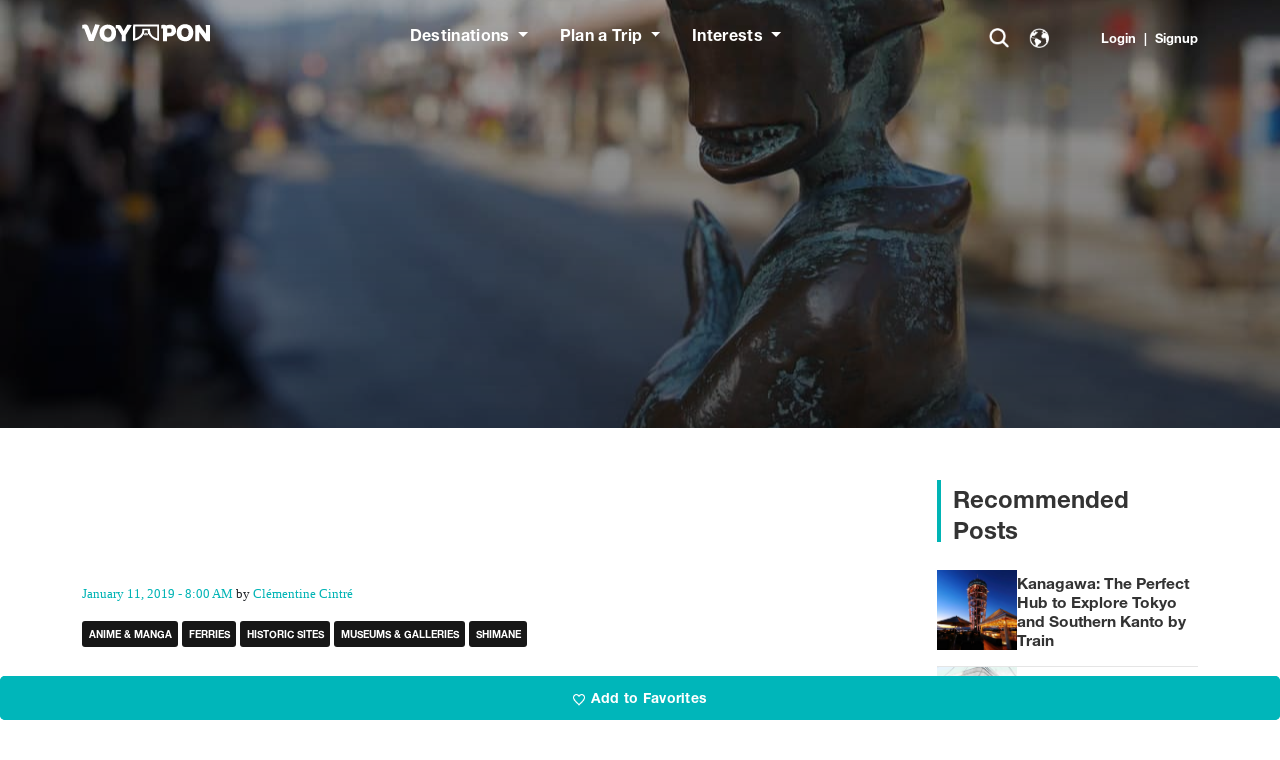

--- FILE ---
content_type: text/html; charset=UTF-8
request_url: https://voyapon.com/totori-manga-gegege-no-kitaro/
body_size: 35286
content:
<!DOCTYPE html>
<html lang="en-US">
<head>
	<!-- Google Tag Manager -->
	<script>(function(w,d,s,l,i){w[l]=w[l]||[];w[l].push({'gtm.start':
	new Date().getTime(),event:'gtm.js'});var f=d.getElementsByTagName(s)[0],
	j=d.createElement(s),dl=l!='dataLayer'?'&l='+l:'';j.async=true;j.src=
	'https://www.googletagmanager.com/gtm.js?id='+i+dl;f.parentNode.insertBefore(j,f);
	})(window,document,'script','dataLayer','GTM-PST4WSQ');</script>
	<!-- End Google Tag Manager -->
	<!-- Performance: Preconnect to third-party services -->
	<link rel="preconnect" href="https://www.googletagmanager.com">
	<link rel="preconnect" href="https://use.typekit.net" crossorigin>
	<link rel="preconnect" href="https://res.cloudinary.com" crossorigin>
	<!-- Adobe Fonts (async loaded to prevent render blocking) -->
	<link rel="preload" href="https://use.typekit.net/xqr5lvj.css" as="style" onload="this.onload=null;this.rel='stylesheet'">
	<noscript><link rel="stylesheet" href="https://use.typekit.net/xqr5lvj.css"></noscript>

	<meta charset="UTF-8">
	<meta name="viewport" content="width=device-width, initial-scale=1, shrink-to-fit=no">

	<meta name='robots' content='index, follow, max-image-preview:large, max-snippet:-1, max-video-preview:-1' />
	<style>img:is([sizes="auto" i], [sizes^="auto," i]) { contain-intrinsic-size: 3000px 1500px }</style>
	<link rel="preconnect" href="https://res.cloudinary.com" crossorigin>
<link rel="dns-prefetch" href="https://res.cloudinary.com">

	<!-- This site is optimized with the Yoast SEO Premium plugin v26.5 (Yoast SEO v26.5) - https://yoast.com/wordpress/plugins/seo/ -->
	<title>Unique Japan: Manga &quot;Ghost Hunting&quot; By Boat and On Foot in Tottori - VOYAPON</title>
	<meta name="description" content="Ghosts, goblins, cat girls? Take a trip into the mind of world famous manga artist Mizuki Shigeru in his hometown of Sakaiminato, Tottori Prefecture for this one-of-a-kind experience!" />
	<link rel="canonical" href="https://voyapon.com/totori-manga-gegege-no-kitaro/" />
	<meta property="og:locale" content="en_US" />
	<meta property="og:type" content="article" />
	<meta property="og:title" content="Unique Japan: Manga &quot;Ghost Hunting&quot; By Boat and On Foot in Tottori" />
	<meta property="og:description" content="Ghosts, goblins, cat girls? Take a trip into the mind of world famous manga artist Mizuki Shigeru in his hometown of Sakaiminato, Tottori Prefecture for this one-of-a-kind experience!" />
	<meta property="og:url" content="https://voyapon.com/totori-manga-gegege-no-kitaro/" />
	<meta property="og:site_name" content="VOYAPON" />
	<meta property="article:publisher" content="https://www.facebook.com/Voyapon/" />
	<meta property="article:published_time" content="2019-01-10T23:00:04+00:00" />
	<meta property="article:modified_time" content="2021-11-10T02:14:34+00:00" />
	<meta property="og:image" content="https://voyapon.s3.amazonaws.com/wp-content/uploads/2018/12/15112342/mizukishigeruroad05.jpg" />
	<meta property="og:image:width" content="1280" />
	<meta property="og:image:height" content="849" />
	<meta property="og:image:type" content="image/jpeg" />
	<meta name="author" content="Clémentine Cintré" />
	<meta name="twitter:card" content="summary_large_image" />
	<meta name="twitter:image" content="https://voyapon.s3.amazonaws.com/wp-content/uploads/2018/12/15112342/mizukishigeruroad05.jpg" />
	<meta name="twitter:label1" content="Written by" />
	<meta name="twitter:data1" content="Clémentine Cintré" />
	<meta name="twitter:label2" content="Est. reading time" />
	<meta name="twitter:data2" content="10 minutes" />
	<script type="application/ld+json" class="yoast-schema-graph">{"@context":"https://schema.org","@graph":[{"@type":"WebPage","@id":"https://voyapon.com/totori-manga-gegege-no-kitaro/","url":"https://voyapon.com/totori-manga-gegege-no-kitaro/","name":"Unique Japan: Manga \"Ghost Hunting\" By Boat and On Foot in Tottori - VOYAPON","isPartOf":{"@id":"https://voyapon.com/#website"},"primaryImageOfPage":{"@id":"https://voyapon.com/totori-manga-gegege-no-kitaro/#primaryimage"},"image":{"@id":"https://voyapon.com/totori-manga-gegege-no-kitaro/#primaryimage"},"thumbnailUrl":"https://voyapon.s3.amazonaws.com/wp-content/uploads/2018/12/15112342/mizukishigeruroad05.jpg","datePublished":"2019-01-10T23:00:04+00:00","dateModified":"2021-11-10T02:14:34+00:00","author":{"@id":"https://voyapon.com/#/schema/person/d9f5ce78a02b2e55de7f5ae69e8491bd"},"description":"Ghosts, goblins, cat girls? Take a trip into the mind of world famous manga artist Mizuki Shigeru in his hometown of Sakaiminato, Tottori Prefecture for this one-of-a-kind experience!","breadcrumb":{"@id":"https://voyapon.com/totori-manga-gegege-no-kitaro/#breadcrumb"},"inLanguage":"en-US","potentialAction":[{"@type":"ReadAction","target":["https://voyapon.com/totori-manga-gegege-no-kitaro/"]}]},{"@type":"ImageObject","inLanguage":"en-US","@id":"https://voyapon.com/totori-manga-gegege-no-kitaro/#primaryimage","url":"https://voyapon.s3.amazonaws.com/wp-content/uploads/2018/12/15112342/mizukishigeruroad05.jpg","contentUrl":"https://voyapon.s3.amazonaws.com/wp-content/uploads/2018/12/15112342/mizukishigeruroad05.jpg","width":1280,"height":849},{"@type":"BreadcrumbList","@id":"https://voyapon.com/totori-manga-gegege-no-kitaro/#breadcrumb","itemListElement":[{"@type":"ListItem","position":1,"name":"Home","item":"https://voyapon.com/"},{"@type":"ListItem","position":2,"name":"Unique Japan: Manga &#8220;Ghost Hunting&#8221; By Boat and On Foot in Tottori"}]},{"@type":"WebSite","@id":"https://voyapon.com/#website","url":"https://voyapon.com/","name":"VOYAPON","description":"Japan Travel Visitors Guide","potentialAction":[{"@type":"SearchAction","target":{"@type":"EntryPoint","urlTemplate":"https://voyapon.com/?s={search_term_string}"},"query-input":{"@type":"PropertyValueSpecification","valueRequired":true,"valueName":"search_term_string"}}],"inLanguage":"en-US"},{"@type":"Person","@id":"https://voyapon.com/#/schema/person/d9f5ce78a02b2e55de7f5ae69e8491bd","name":"Clémentine Cintré","image":{"@type":"ImageObject","inLanguage":"en-US","@id":"https://voyapon.com/#/schema/person/image/","url":"https://voyapon.s3.amazonaws.com/wp-content/uploads/2020/07/27175203/clementine-cintre_writer.jpg","contentUrl":"https://voyapon.s3.amazonaws.com/wp-content/uploads/2020/07/27175203/clementine-cintre_writer.jpg","caption":"Clémentine Cintré"},"description":"En septembre 2017, je quittai la France et mon travail dans un centre de danse contemporaine pour m'installer au Japon. Quelques jours plus tard, je séjournais dans une ferme à Oita pour écrire mon premier article pour Voyapon — dont j'allais devenir rédactrice en chef deux ans plus tard. Si vous visitez Kyoto en août, il est probable que vous me croisiez lors des fêtes de Bon Odori. Deux autres de mes passions sont les îles et les chats, et ça tombe bien : le Japon a de quoi me combler dans ces deux domaines. ","sameAs":["https://www.instagram.com/clem_buraburablabla/"],"url":"https://voyapon.com/author/clementine/"}]}</script>
	<!-- / Yoast SEO Premium plugin. -->


<meta property="og:image:width" content="1920" />
<meta property="og:image:height" content="1080" />
<link rel='dns-prefetch' href='//accounts.google.com' />
<link rel='dns-prefetch' href='//res.cloudinary.com' />
<link rel='preconnect' href='https://res.cloudinary.com' />
<link rel="alternate" type="application/rss+xml" title="VOYAPON &raquo; Feed" href="https://voyapon.com/feed/" />
<link rel="alternate" type="application/rss+xml" title="VOYAPON &raquo; Comments Feed" href="https://voyapon.com/comments/feed/" />
<link rel="preload" as="image" href="https://voyapon.s3.amazonaws.com/wp-content/uploads/2018/12/15112342/mizukishigeruroad05.webp" type="image/webp" fetchpriority="high">
<link rel="alternate" type="application/rss+xml" title="VOYAPON &raquo; Unique Japan: Manga &#8220;Ghost Hunting&#8221; By Boat and On Foot in Tottori Comments Feed" href="https://voyapon.com/totori-manga-gegege-no-kitaro/feed/" />
<script type="application/ld+json">{"@context":"https://schema.org","@graph":[{"@context":"https://schema.org","@type":"Organization","@id":"https://voyapon.com#organization","name":"VOYAPON","url":"https://voyapon.com","logo":{"@type":"ImageObject","url":"https://voyapon.com/wp-content/themes/voyapon-theme/assets/images/logo-color.svg"},"sameAs":["https://www.facebook.com/voyapon.japan","https://twitter.com/voyapon","https://www.instagram.com/voyaponjapan/"],"contactPoint":{"@type":"ContactPoint","contactType":"Customer Service","email":"julien@dunes.jp","availableLanguage":["English","Français","Deutsch","Italiano","Español"]}},{"@context":"https://schema.org","@type":"WebSite","@id":"https://voyapon.com#website","name":"VOYAPON","url":"https://voyapon.com","description":"Japan Travel Visitors Guide","publisher":{"@id":"https://voyapon.com#organization"},"inLanguage":"en_US","potentialAction":{"@type":"SearchAction","target":{"@type":"EntryPoint","urlTemplate":"https://voyapon.com/?s={search_term_string}"},"query-input":"required name=search_term_string"}},{"@context":"https://schema.org","@type":"Article","@id":"https://voyapon.com/totori-manga-gegege-no-kitaro/#article","headline":"Unique Japan: Manga &#8220;Ghost Hunting&#8221; By Boat and On Foot in Tottori","description":"Add to FavoritesiAdd this article to your personal listSponsored by Nakaumi Shinjiko Daisen DMO Let&#8217;s suppose you came to the San&#8217;in Chuo Region of Shimane and Tottori Prefectures to put a major dent in your Travel Japan bucket list: Matsue Castle, Izumo Taisha Grand Shrine, Adachi Museum of Art and of course the Tottori Sand Dunes. [&hellip;]","url":"https://voyapon.com/totori-manga-gegege-no-kitaro/","datePublished":"2019-01-11T08:00:04+09:00","dateModified":"2021-11-10T11:14:34+09:00","author":{"@type":"Person","@id":"https://voyapon.com/author/clementine/#person","name":"Clémentine Cintré","url":"https://voyapon.com/author/clementine/"},"publisher":{"@id":"https://voyapon.com#organization"},"mainEntityOfPage":{"@type":"WebPage","@id":"https://voyapon.com/totori-manga-gegege-no-kitaro/"},"inLanguage":"en_US","image":{"@type":"ImageObject","url":"https://voyapon.s3.amazonaws.com/wp-content/uploads/2018/12/15112342/mizukishigeruroad05.jpg","width":1920,"height":1080},"keywords":"Anime &amp; Manga, Ferries, Historic Sites, Museums &amp; Galleries, Shimane, Sponsored, Tottori","articleSection":"Anime &amp; Manga","wordCount":1288}]}</script>
<link rel='stylesheet' id='vss-frontend-styles-css' href='https://voyapon.com/wp-content/plugins/voyapon-spot-saver/assets/css/vss-frontend-styles.css?ver=1.0' media='all' />
<link rel='stylesheet' id='theme-style-css' href='https://voyapon.com/wp-content/themes/voyapon-theme/style.css?ver=3.6.0' media='all' />
<link rel='stylesheet' id='wp-block-library-css' href='https://voyapon.com/wp-includes/css/dist/block-library/style.css?ver=6.8.3' media='all' />
<style id='wp-block-library-theme-inline-css'>
.wp-block-audio :where(figcaption){
  color:#555;
  font-size:13px;
  text-align:center;
}
.is-dark-theme .wp-block-audio :where(figcaption){
  color:#ffffffa6;
}

.wp-block-audio{
  margin:0 0 1em;
}

.wp-block-code{
  border:1px solid #ccc;
  border-radius:4px;
  font-family:Menlo,Consolas,monaco,monospace;
  padding:.8em 1em;
}

.wp-block-embed :where(figcaption){
  color:#555;
  font-size:13px;
  text-align:center;
}
.is-dark-theme .wp-block-embed :where(figcaption){
  color:#ffffffa6;
}

.wp-block-embed{
  margin:0 0 1em;
}

.blocks-gallery-caption{
  color:#555;
  font-size:13px;
  text-align:center;
}
.is-dark-theme .blocks-gallery-caption{
  color:#ffffffa6;
}

:root :where(.wp-block-image figcaption){
  color:#555;
  font-size:13px;
  text-align:center;
}
.is-dark-theme :root :where(.wp-block-image figcaption){
  color:#ffffffa6;
}

.wp-block-image{
  margin:0 0 1em;
}

.wp-block-pullquote{
  border-bottom:4px solid;
  border-top:4px solid;
  color:currentColor;
  margin-bottom:1.75em;
}
.wp-block-pullquote cite,.wp-block-pullquote footer,.wp-block-pullquote__citation{
  color:currentColor;
  font-size:.8125em;
  font-style:normal;
  text-transform:uppercase;
}

.wp-block-quote{
  border-left:.25em solid;
  margin:0 0 1.75em;
  padding-left:1em;
}
.wp-block-quote cite,.wp-block-quote footer{
  color:currentColor;
  font-size:.8125em;
  font-style:normal;
  position:relative;
}
.wp-block-quote:where(.has-text-align-right){
  border-left:none;
  border-right:.25em solid;
  padding-left:0;
  padding-right:1em;
}
.wp-block-quote:where(.has-text-align-center){
  border:none;
  padding-left:0;
}
.wp-block-quote.is-large,.wp-block-quote.is-style-large,.wp-block-quote:where(.is-style-plain){
  border:none;
}

.wp-block-search .wp-block-search__label{
  font-weight:700;
}

.wp-block-search__button{
  border:1px solid #ccc;
  padding:.375em .625em;
}

:where(.wp-block-group.has-background){
  padding:1.25em 2.375em;
}

.wp-block-separator.has-css-opacity{
  opacity:.4;
}

.wp-block-separator{
  border:none;
  border-bottom:2px solid;
  margin-left:auto;
  margin-right:auto;
}
.wp-block-separator.has-alpha-channel-opacity{
  opacity:1;
}
.wp-block-separator:not(.is-style-wide):not(.is-style-dots){
  width:100px;
}
.wp-block-separator.has-background:not(.is-style-dots){
  border-bottom:none;
  height:1px;
}
.wp-block-separator.has-background:not(.is-style-wide):not(.is-style-dots){
  height:2px;
}

.wp-block-table{
  margin:0 0 1em;
}
.wp-block-table td,.wp-block-table th{
  word-break:normal;
}
.wp-block-table :where(figcaption){
  color:#555;
  font-size:13px;
  text-align:center;
}
.is-dark-theme .wp-block-table :where(figcaption){
  color:#ffffffa6;
}

.wp-block-video :where(figcaption){
  color:#555;
  font-size:13px;
  text-align:center;
}
.is-dark-theme .wp-block-video :where(figcaption){
  color:#ffffffa6;
}

.wp-block-video{
  margin:0 0 1em;
}

:root :where(.wp-block-template-part.has-background){
  margin-bottom:0;
  margin-top:0;
  padding:1.25em 2.375em;
}
</style>
<style id='classic-theme-styles-inline-css'>
/**
 * These rules are needed for backwards compatibility.
 * They should match the button element rules in the base theme.json file.
 */
.wp-block-button__link {
	color: #ffffff;
	background-color: #32373c;
	border-radius: 9999px; /* 100% causes an oval, but any explicit but really high value retains the pill shape. */

	/* This needs a low specificity so it won't override the rules from the button element if defined in theme.json. */
	box-shadow: none;
	text-decoration: none;

	/* The extra 2px are added to size solids the same as the outline versions.*/
	padding: calc(0.667em + 2px) calc(1.333em + 2px);

	font-size: 1.125em;
}

.wp-block-file__button {
	background: #32373c;
	color: #ffffff;
	text-decoration: none;
}

</style>
<link rel='stylesheet' id='ht_toc-style-css-css' href='https://voyapon.com/wp-content/plugins/heroic-table-of-contents/dist/blocks.style.build.css?ver=1750660056' media='all' />
<style id='global-styles-inline-css'>
:root{--wp--preset--aspect-ratio--square: 1;--wp--preset--aspect-ratio--4-3: 4/3;--wp--preset--aspect-ratio--3-4: 3/4;--wp--preset--aspect-ratio--3-2: 3/2;--wp--preset--aspect-ratio--2-3: 2/3;--wp--preset--aspect-ratio--16-9: 16/9;--wp--preset--aspect-ratio--9-16: 9/16;--wp--preset--color--black: #000000;--wp--preset--color--cyan-bluish-gray: #abb8c3;--wp--preset--color--white: #ffffff;--wp--preset--color--pale-pink: #f78da7;--wp--preset--color--vivid-red: #cf2e2e;--wp--preset--color--luminous-vivid-orange: #ff6900;--wp--preset--color--luminous-vivid-amber: #fcb900;--wp--preset--color--light-green-cyan: #7bdcb5;--wp--preset--color--vivid-green-cyan: #00d084;--wp--preset--color--pale-cyan-blue: #8ed1fc;--wp--preset--color--vivid-cyan-blue: #0693e3;--wp--preset--color--vivid-purple: #9b51e0;--wp--preset--gradient--vivid-cyan-blue-to-vivid-purple: linear-gradient(135deg,rgba(6,147,227,1) 0%,rgb(155,81,224) 100%);--wp--preset--gradient--light-green-cyan-to-vivid-green-cyan: linear-gradient(135deg,rgb(122,220,180) 0%,rgb(0,208,130) 100%);--wp--preset--gradient--luminous-vivid-amber-to-luminous-vivid-orange: linear-gradient(135deg,rgba(252,185,0,1) 0%,rgba(255,105,0,1) 100%);--wp--preset--gradient--luminous-vivid-orange-to-vivid-red: linear-gradient(135deg,rgba(255,105,0,1) 0%,rgb(207,46,46) 100%);--wp--preset--gradient--very-light-gray-to-cyan-bluish-gray: linear-gradient(135deg,rgb(238,238,238) 0%,rgb(169,184,195) 100%);--wp--preset--gradient--cool-to-warm-spectrum: linear-gradient(135deg,rgb(74,234,220) 0%,rgb(151,120,209) 20%,rgb(207,42,186) 40%,rgb(238,44,130) 60%,rgb(251,105,98) 80%,rgb(254,248,76) 100%);--wp--preset--gradient--blush-light-purple: linear-gradient(135deg,rgb(255,206,236) 0%,rgb(152,150,240) 100%);--wp--preset--gradient--blush-bordeaux: linear-gradient(135deg,rgb(254,205,165) 0%,rgb(254,45,45) 50%,rgb(107,0,62) 100%);--wp--preset--gradient--luminous-dusk: linear-gradient(135deg,rgb(255,203,112) 0%,rgb(199,81,192) 50%,rgb(65,88,208) 100%);--wp--preset--gradient--pale-ocean: linear-gradient(135deg,rgb(255,245,203) 0%,rgb(182,227,212) 50%,rgb(51,167,181) 100%);--wp--preset--gradient--electric-grass: linear-gradient(135deg,rgb(202,248,128) 0%,rgb(113,206,126) 100%);--wp--preset--gradient--midnight: linear-gradient(135deg,rgb(2,3,129) 0%,rgb(40,116,252) 100%);--wp--preset--font-size--small: 13px;--wp--preset--font-size--medium: 20px;--wp--preset--font-size--large: 36px;--wp--preset--font-size--x-large: 42px;--wp--preset--spacing--20: 0.44rem;--wp--preset--spacing--30: 0.67rem;--wp--preset--spacing--40: 1rem;--wp--preset--spacing--50: 1.5rem;--wp--preset--spacing--60: 2.25rem;--wp--preset--spacing--70: 3.38rem;--wp--preset--spacing--80: 5.06rem;--wp--preset--shadow--natural: 6px 6px 9px rgba(0, 0, 0, 0.2);--wp--preset--shadow--deep: 12px 12px 50px rgba(0, 0, 0, 0.4);--wp--preset--shadow--sharp: 6px 6px 0px rgba(0, 0, 0, 0.2);--wp--preset--shadow--outlined: 6px 6px 0px -3px rgba(255, 255, 255, 1), 6px 6px rgba(0, 0, 0, 1);--wp--preset--shadow--crisp: 6px 6px 0px rgba(0, 0, 0, 1);}:where(.is-layout-flex){gap: 0.5em;}:where(.is-layout-grid){gap: 0.5em;}body .is-layout-flex{display: flex;}.is-layout-flex{flex-wrap: wrap;align-items: center;}.is-layout-flex > :is(*, div){margin: 0;}body .is-layout-grid{display: grid;}.is-layout-grid > :is(*, div){margin: 0;}:where(.wp-block-columns.is-layout-flex){gap: 2em;}:where(.wp-block-columns.is-layout-grid){gap: 2em;}:where(.wp-block-post-template.is-layout-flex){gap: 1.25em;}:where(.wp-block-post-template.is-layout-grid){gap: 1.25em;}.has-black-color{color: var(--wp--preset--color--black) !important;}.has-cyan-bluish-gray-color{color: var(--wp--preset--color--cyan-bluish-gray) !important;}.has-white-color{color: var(--wp--preset--color--white) !important;}.has-pale-pink-color{color: var(--wp--preset--color--pale-pink) !important;}.has-vivid-red-color{color: var(--wp--preset--color--vivid-red) !important;}.has-luminous-vivid-orange-color{color: var(--wp--preset--color--luminous-vivid-orange) !important;}.has-luminous-vivid-amber-color{color: var(--wp--preset--color--luminous-vivid-amber) !important;}.has-light-green-cyan-color{color: var(--wp--preset--color--light-green-cyan) !important;}.has-vivid-green-cyan-color{color: var(--wp--preset--color--vivid-green-cyan) !important;}.has-pale-cyan-blue-color{color: var(--wp--preset--color--pale-cyan-blue) !important;}.has-vivid-cyan-blue-color{color: var(--wp--preset--color--vivid-cyan-blue) !important;}.has-vivid-purple-color{color: var(--wp--preset--color--vivid-purple) !important;}.has-black-background-color{background-color: var(--wp--preset--color--black) !important;}.has-cyan-bluish-gray-background-color{background-color: var(--wp--preset--color--cyan-bluish-gray) !important;}.has-white-background-color{background-color: var(--wp--preset--color--white) !important;}.has-pale-pink-background-color{background-color: var(--wp--preset--color--pale-pink) !important;}.has-vivid-red-background-color{background-color: var(--wp--preset--color--vivid-red) !important;}.has-luminous-vivid-orange-background-color{background-color: var(--wp--preset--color--luminous-vivid-orange) !important;}.has-luminous-vivid-amber-background-color{background-color: var(--wp--preset--color--luminous-vivid-amber) !important;}.has-light-green-cyan-background-color{background-color: var(--wp--preset--color--light-green-cyan) !important;}.has-vivid-green-cyan-background-color{background-color: var(--wp--preset--color--vivid-green-cyan) !important;}.has-pale-cyan-blue-background-color{background-color: var(--wp--preset--color--pale-cyan-blue) !important;}.has-vivid-cyan-blue-background-color{background-color: var(--wp--preset--color--vivid-cyan-blue) !important;}.has-vivid-purple-background-color{background-color: var(--wp--preset--color--vivid-purple) !important;}.has-black-border-color{border-color: var(--wp--preset--color--black) !important;}.has-cyan-bluish-gray-border-color{border-color: var(--wp--preset--color--cyan-bluish-gray) !important;}.has-white-border-color{border-color: var(--wp--preset--color--white) !important;}.has-pale-pink-border-color{border-color: var(--wp--preset--color--pale-pink) !important;}.has-vivid-red-border-color{border-color: var(--wp--preset--color--vivid-red) !important;}.has-luminous-vivid-orange-border-color{border-color: var(--wp--preset--color--luminous-vivid-orange) !important;}.has-luminous-vivid-amber-border-color{border-color: var(--wp--preset--color--luminous-vivid-amber) !important;}.has-light-green-cyan-border-color{border-color: var(--wp--preset--color--light-green-cyan) !important;}.has-vivid-green-cyan-border-color{border-color: var(--wp--preset--color--vivid-green-cyan) !important;}.has-pale-cyan-blue-border-color{border-color: var(--wp--preset--color--pale-cyan-blue) !important;}.has-vivid-cyan-blue-border-color{border-color: var(--wp--preset--color--vivid-cyan-blue) !important;}.has-vivid-purple-border-color{border-color: var(--wp--preset--color--vivid-purple) !important;}.has-vivid-cyan-blue-to-vivid-purple-gradient-background{background: var(--wp--preset--gradient--vivid-cyan-blue-to-vivid-purple) !important;}.has-light-green-cyan-to-vivid-green-cyan-gradient-background{background: var(--wp--preset--gradient--light-green-cyan-to-vivid-green-cyan) !important;}.has-luminous-vivid-amber-to-luminous-vivid-orange-gradient-background{background: var(--wp--preset--gradient--luminous-vivid-amber-to-luminous-vivid-orange) !important;}.has-luminous-vivid-orange-to-vivid-red-gradient-background{background: var(--wp--preset--gradient--luminous-vivid-orange-to-vivid-red) !important;}.has-very-light-gray-to-cyan-bluish-gray-gradient-background{background: var(--wp--preset--gradient--very-light-gray-to-cyan-bluish-gray) !important;}.has-cool-to-warm-spectrum-gradient-background{background: var(--wp--preset--gradient--cool-to-warm-spectrum) !important;}.has-blush-light-purple-gradient-background{background: var(--wp--preset--gradient--blush-light-purple) !important;}.has-blush-bordeaux-gradient-background{background: var(--wp--preset--gradient--blush-bordeaux) !important;}.has-luminous-dusk-gradient-background{background: var(--wp--preset--gradient--luminous-dusk) !important;}.has-pale-ocean-gradient-background{background: var(--wp--preset--gradient--pale-ocean) !important;}.has-electric-grass-gradient-background{background: var(--wp--preset--gradient--electric-grass) !important;}.has-midnight-gradient-background{background: var(--wp--preset--gradient--midnight) !important;}.has-small-font-size{font-size: var(--wp--preset--font-size--small) !important;}.has-medium-font-size{font-size: var(--wp--preset--font-size--medium) !important;}.has-large-font-size{font-size: var(--wp--preset--font-size--large) !important;}.has-x-large-font-size{font-size: var(--wp--preset--font-size--x-large) !important;}
:where(.wp-block-post-template.is-layout-flex){gap: 1.25em;}:where(.wp-block-post-template.is-layout-grid){gap: 1.25em;}
:where(.wp-block-columns.is-layout-flex){gap: 2em;}:where(.wp-block-columns.is-layout-grid){gap: 2em;}
:root :where(.wp-block-pullquote){font-size: 1.5em;line-height: 1.6;}
</style>
<link rel='stylesheet' id='lvca-animate-styles-css' href='https://voyapon.com/wp-content/plugins/addons-for-visual-composer/assets/css/animate.css?ver=3.9.1' media='all' />
<link rel='stylesheet' id='lvca-frontend-styles-css' href='https://voyapon.com/wp-content/plugins/addons-for-visual-composer/assets/css/lvca-frontend.css?ver=3.9.1' media='all' />
<link rel='stylesheet' id='lvca-icomoon-styles-css' href='https://voyapon.com/wp-content/plugins/addons-for-visual-composer/assets/css/icomoon.css?ver=3.9.1' media='all' />
<link rel='stylesheet' id='font-awesome-css' href='https://voyapon.com/wp-content/plugins/salient-core/css/font-awesome.min.css?ver=2.0.6' media='all' />
<link rel='stylesheet' id='salient-wpbakery-addons-css' href='https://voyapon.com/wp-content/plugins/salient-core/css/salient-wpbakery-addons-basic.css?ver=2.0.6' media='all' />
<link rel='stylesheet' id='vso-style-css' href='https://voyapon.com/wp-content/plugins/vso/assets/css/vso-style.css?ver=6.8.3' media='all' />
<link rel='stylesheet' id='lvca-slick-css' href='https://voyapon.com/wp-content/plugins/addons-for-visual-composer/assets/css/slick.css?ver=3.9.1' media='all' />
<link rel='stylesheet' id='lvca-posts-carousel-css' href='https://voyapon.com/wp-content/plugins/addons-for-visual-composer/includes/addons/posts-carousel/css/style.css?ver=3.9.1' media='all' />
<link rel='stylesheet' id='main-css' href='https://voyapon.com/wp-content/themes/voyapon-theme/build/main.css?ver=3.6.0' media='all' />
<link rel='stylesheet' id='salient-wp-menu-dynamic-css' href='https://voyapon.com/wp-content/uploads/salient/menu-dynamic.css?ver=60268' media='all' />
<style id='akismet-widget-style-inline-css'>

			.a-stats {
				--akismet-color-mid-green: #357b49;
				--akismet-color-white: #fff;
				--akismet-color-light-grey: #f6f7f7;

				max-width: 350px;
				width: auto;
			}

			.a-stats * {
				all: unset;
				box-sizing: border-box;
			}

			.a-stats strong {
				font-weight: 600;
			}

			.a-stats a.a-stats__link,
			.a-stats a.a-stats__link:visited,
			.a-stats a.a-stats__link:active {
				background: var(--akismet-color-mid-green);
				border: none;
				box-shadow: none;
				border-radius: 8px;
				color: var(--akismet-color-white);
				cursor: pointer;
				display: block;
				font-family: -apple-system, BlinkMacSystemFont, 'Segoe UI', 'Roboto', 'Oxygen-Sans', 'Ubuntu', 'Cantarell', 'Helvetica Neue', sans-serif;
				font-weight: 500;
				padding: 12px;
				text-align: center;
				text-decoration: none;
				transition: all 0.2s ease;
			}

			/* Extra specificity to deal with TwentyTwentyOne focus style */
			.widget .a-stats a.a-stats__link:focus {
				background: var(--akismet-color-mid-green);
				color: var(--akismet-color-white);
				text-decoration: none;
			}

			.a-stats a.a-stats__link:hover {
				filter: brightness(110%);
				box-shadow: 0 4px 12px rgba(0, 0, 0, 0.06), 0 0 2px rgba(0, 0, 0, 0.16);
			}

			.a-stats .count {
				color: var(--akismet-color-white);
				display: block;
				font-size: 1.5em;
				line-height: 1.4;
				padding: 0 13px;
				white-space: nowrap;
			}
		
</style>
<link rel='stylesheet' id='sib-front-css-css' href='https://voyapon.com/wp-content/plugins/mailin/css/mailin-front.css?ver=6.8.3' media='all' />
<script>
var CLDLB = {"image_delivery":"on","image_optimization":"on","image_format":"webp","image_quality":"auto:best","image_freeform":"","svg_support":"off","crop_sizes":"","image_preview":"https:\/\/res.cloudinary.com\/demo\/image\/upload\/w_600\/sample.jpg","video_delivery":"on","video_player":"wp","adaptive_streaming":"off","adaptive_streaming_mode":"mpd","video_controls":"on","video_loop":"off","video_autoplay_mode":"off","video_optimization":"on","video_format":"auto","video_quality":"auto","video_freeform":"","video_preview":"","use_lazy_load":"on","lazy_threshold":"100px","lazy_custom_color":"rgba(153,153,153,0.5)","lazy_animate":"on","lazy_placeholder":"blur","dpr":"2X","lazyload_preview":"https:\/\/res.cloudinary.com\/demo\/image\/upload\/w_600\/sample.jpg","enable_breakpoints":"on","pixel_step":200,"breakpoints":"","max_width":2048,"min_width":200,"breakpoints_preview":"https:\/\/res.cloudinary.com\/demo\/image\/upload\/w_600\/sample.jpg","overlay":"on","image_settings":{"image_optimization":"on","image_format":"auto","image_quality":"auto:good"},"placeholder":"e_blur:2000,q_1,f_auto","base_url":"https:\/\/res.cloudinary.com\/dkvemvejz"};!function(){const e={deviceDensity:window.devicePixelRatio?window.devicePixelRatio:"auto",density:null,config:CLDLB||{},lazyThreshold:0,enabled:!1,sizeBands:[],iObserver:null,pObserver:null,rObserver:null,aboveFold:!0,minPlaceholderThreshold:500,bind(e){e.CLDbound=!0,this.enabled||this._init();const t=e.dataset.size.split(" ");e.originalWidth=t[0],e.originalHeight=t[1],this.pObserver?(this.aboveFold&&this.inInitialView(e)?this.buildImage(e):(this.pObserver.observe(e),this.iObserver.observe(e)),e.addEventListener("error",(t=>{e.srcset="",e.src='data:image/svg+xml;utf8,<svg xmlns="http://www.w3.org/2000/svg"><rect width="100%" height="100%" fill="rgba(0,0,0,0.1)"/><text x="50%" y="50%" fill="red" text-anchor="middle" dominant-baseline="middle">%26%23x26A0%3B︎</text></svg>',this.rObserver.unobserve(e)}))):this.setupFallback(e)},buildImage(e){e.dataset.srcset?(e.cld_loaded=!0,e.srcset=e.dataset.srcset):(e.src=this.getSizeURL(e),e.dataset.responsive&&this.rObserver.observe(e))},inInitialView(e){const t=e.getBoundingClientRect();return this.aboveFold=t.top<window.innerHeight+this.lazyThreshold,this.aboveFold},setupFallback(e){const t=[];this.sizeBands.forEach((i=>{if(i<=e.originalWidth){let s=this.getSizeURL(e,i,!0)+` ${i}w`;-1===t.indexOf(s)&&t.push(s)}})),e.srcset=t.join(","),e.sizes=`(max-width: ${e.originalWidth}px) 100vw, ${e.originalWidth}px`},_init(){this.enabled=!0,this._calcThreshold(),this._getDensity();let e=parseInt(this.config.max_width);const t=parseInt(this.config.min_width),i=parseInt(this.config.pixel_step);for(;e-i>=t;)e-=i,this.sizeBands.push(e);"undefined"!=typeof IntersectionObserver&&this._setupObservers(),this.enabled=!0},_setupObservers(){const e={rootMargin:this.lazyThreshold+"px 0px "+this.lazyThreshold+"px 0px"},t=this.minPlaceholderThreshold<2*this.lazyThreshold?2*this.lazyThreshold:this.minPlaceholderThreshold,i={rootMargin:t+"px 0px "+t+"px 0px"};this.rObserver=new ResizeObserver(((e,t)=>{e.forEach((e=>{e.target.cld_loaded&&e.contentRect.width>=e.target.cld_loaded&&(e.target.src=this.getSizeURL(e.target))}))})),this.iObserver=new IntersectionObserver(((e,t)=>{e.forEach((e=>{e.isIntersecting&&(this.buildImage(e.target),t.unobserve(e.target),this.pObserver.unobserve(e.target))}))}),e),this.pObserver=new IntersectionObserver(((e,t)=>{e.forEach((e=>{e.isIntersecting&&(e.target.src=this.getPlaceholderURL(e.target),t.unobserve(e.target))}))}),i)},_calcThreshold(){const e=this.config.lazy_threshold.replace(/[^0-9]/g,"");let t=0;switch(this.config.lazy_threshold.replace(/[0-9]/g,"").toLowerCase()){case"em":t=parseFloat(getComputedStyle(document.body).fontSize)*e;break;case"rem":t=parseFloat(getComputedStyle(document.documentElement).fontSize)*e;break;case"vh":t=window.innerHeight/e*100;break;default:t=e}this.lazyThreshold=parseInt(t,10)},_getDensity(){let e=this.config.dpr?this.config.dpr.replace("X",""):"off";if("off"===e)return this.density=1,1;let t=this.deviceDensity;"max"!==e&&"auto"!==t&&(e=parseFloat(e),t=t>Math.ceil(e)?e:t),this.density=t},scaleWidth(e,t,i){const s=parseInt(this.config.max_width),r=Math.round(s/i);if(!t){t=e.width;let a=Math.round(t/i);for(;-1===this.sizeBands.indexOf(t)&&a<r&&t<s;)t++,a=Math.round(t/i)}return t>s&&(t=s),e.originalWidth<t&&(t=e.originalWidth),t},scaleSize(e,t,i){const s=e.dataset.crop?parseFloat(e.dataset.crop):(e.originalWidth/e.originalHeight).toFixed(2),r=this.scaleWidth(e,t,s),a=Math.round(r/s),o=[];return e.dataset.transformationCrop?o.push(e.dataset.transformationCrop):e.dataset.crop||(o.push(e.dataset.crop?"c_fill":"c_scale"),e.dataset.crop&&o.push("g_auto")),o.push("w_"+r),o.push("h_"+a),i&&1!==this.density&&o.push("dpr_"+this.density),e.cld_loaded=r,{transformation:o.join(","),nameExtension:r+"x"+a}},getDeliveryMethod:e=>e.dataset.seo&&"upload"===e.dataset.delivery?"images":"image/"+e.dataset.delivery,getSizeURL(e,t){const i=this.scaleSize(e,t,!0);return[this.config.base_url,this.getDeliveryMethod(e),"upload"===e.dataset.delivery?i.transformation:"",e.dataset.transformations,"v"+e.dataset.version,e.dataset.publicId+"?_i=AA"].filter(this.empty).join("/")},getPlaceholderURL(e){e.cld_placehold=!0;const t=this.scaleSize(e,null,!1);return[this.config.base_url,this.getDeliveryMethod(e),t.transformation,this.config.placeholder,e.dataset.publicId].filter(this.empty).join("/")},empty:e=>void 0!==e&&0!==e.length};window.CLDBind=t=>{t.CLDbound||e.bind(t)},window.initFallback=()=>{[...document.querySelectorAll('img[data-cloudinary="lazy"]')].forEach((e=>{CLDBind(e)}))},window.addEventListener("load",(()=>{initFallback()})),document.querySelector('script[src*="?cloudinary_lazy_load_loader"]')&&initFallback()}();
</script>
<script src="https://voyapon.com/wp-includes/js/jquery/jquery.js?ver=3.7.1" id="jquery-core-js"></script>
<script src="https://voyapon.com/wp-content/plugins/addons-for-visual-composer/assets/js/jquery.waypoints.min.js?ver=3.9.1" id="lvca-waypoints-js"></script>
<script id="lvca-frontend-scripts-js-extra">
var lvca_settings = {"mobile_width":"780","custom_css":""};
</script>
<script src="https://voyapon.com/wp-content/plugins/addons-for-visual-composer/assets/js/lvca-frontend.min.js?ver=3.9.1" id="lvca-frontend-scripts-js"></script>
<script src="https://voyapon.com/wp-content/plugins/salient-core/js/third-party/jquery.easing.js?ver=2.0.6" id="jquery-easing-js"></script>
<script src="https://voyapon.com/wp-content/plugins/salient-core/js/third-party/imagesLoaded.min.js?ver=2.0.6" id="imagesLoaded-js"></script>
<script src="https://voyapon.com/wp-content/plugins/salient-core/js/init.js?ver=2.0.6" id="salient-wpbakery-addons-js"></script>
<script src="https://voyapon.com/wp-content/plugins/addons-for-visual-composer/includes/addons/posts-carousel/js/posts-carousel.min.js?ver=3.9.1" id="lvca-post-carousel-js"></script>
<script src="https://voyapon.com/wp-content/plugins/addons-for-visual-composer/assets/js/slick.min.js?ver=3.9.1" id="lvca-slick-carousel-js"></script>
<script src="https://voyapon.com/wp-content/themes/voyapon-theme/assets/js/jquery-compat-fix.js?ver=3.6.0" id="jquery-compat-fix-js"></script>
<script id="sib-front-js-js-extra">
var sibErrMsg = {"invalidMail":"Please fill out valid email address","requiredField":"Please fill out required fields","invalidDateFormat":"Please fill out valid date format","invalidSMSFormat":"Please fill out valid phone number"};
var ajax_sib_front_object = {"ajax_url":"https:\/\/voyapon.com\/wp-admin\/admin-ajax.php","ajax_nonce":"7c18895266","flag_url":"https:\/\/voyapon.com\/wp-content\/plugins\/mailin\/img\/flags\/"};
</script>
<script src="https://voyapon.com/wp-content/plugins/mailin/js/mailin-front.js?ver=1768869362" id="sib-front-js-js"></script>
<link rel="https://api.w.org/" href="https://voyapon.com/wp-json/" /><link rel="alternate" title="JSON" type="application/json" href="https://voyapon.com/wp-json/wp/v2/posts/43169" /><link rel="EditURI" type="application/rsd+xml" title="RSD" href="https://voyapon.com/xmlrpc.php?rsd" />
<meta name="generator" content="WordPress 6.8.3" />
<link rel='shortlink' href='https://voyapon.com/?p=43169' />
        <script type="text/javascript">
            (function () {
                window.lvca_fs = {can_use_premium_code: false};
            })();
        </script>
        
<!-- Juiz Lang Attributes BEGINS -->
<link rel="alternate" hreflang="x-default" href="https://voyapon.com/totori-manga-gegege-no-kitaro/" />
<link rel="alternate" hreflang="en" href="https://voyapon.com/totori-manga-gegege-no-kitaro/" />
<link rel="alternate" hreflang="fr" href="https://voyapon.com/fr/tottori-mizuki-shigeru-yokai/" />

<!-- Juiz Lang Attributes ENDS -->

<script type="text/javascript" src="https://cdn.brevo.com/js/sdk-loader.js" async></script>
<script type="text/javascript">
  window.Brevo = window.Brevo || [];
  window.Brevo.push(['init', {"client_key":"kem3wuil7pnlq89oe3dq8kj8","email_id":null,"push":{"customDomain":"https:\/\/voyapon.com\/wp-content\/plugins\/mailin\/"},"service_worker_url":"wonderpush-worker-loader.min.js?webKey=4001c5345ece6265398bc646f10ee8ec2d656c56c83b715c04123fc101074ad5","frame_url":"brevo-frame.html"}]);
</script><script type="text/javascript" src="https://cdn.by.wonderpush.com/sdk/1.1/wonderpush-loader.min.js" async></script>
<script type="text/javascript">
  window.WonderPush = window.WonderPush || [];
  window.WonderPush.push(['init', {"customDomain":"https:\/\/voyapon.com\/wp-content\/plugins\/mailin\/","serviceWorkerUrl":"wonderpush-worker-loader.min.js?webKey=4001c5345ece6265398bc646f10ee8ec2d656c56c83b715c04123fc101074ad5","frameUrl":"wonderpush.min.html","webKey":"4001c5345ece6265398bc646f10ee8ec2d656c56c83b715c04123fc101074ad5"}]);
</script><meta name="generator" content="Powered by WPBakery Page Builder - drag and drop page builder for WordPress."/>
<link rel="icon" href="https://voyapon.s3.amazonaws.com/wp-content/uploads/2020/08/18185410/cropped-voyapon_favicon_transparent_no_text-1-32x32.png" sizes="32x32" />
<link rel="icon" href="https://voyapon.s3.amazonaws.com/wp-content/uploads/2020/08/18185410/cropped-voyapon_favicon_transparent_no_text-1-192x192.png" sizes="192x192" />
<link rel="apple-touch-icon" href="https://voyapon.s3.amazonaws.com/wp-content/uploads/2020/08/18185410/cropped-voyapon_favicon_transparent_no_text-1-180x180.png" />
<meta name="msapplication-TileImage" content="https://voyapon.s3.amazonaws.com/wp-content/uploads/2020/08/18185410/cropped-voyapon_favicon_transparent_no_text-1-270x270.png" />
<noscript><style> .wpb_animate_when_almost_visible { opacity: 1; }</style></noscript>	<script type="text/javascript">
		(function(c,l,a,r,i,t,y){
			c[a]=c[a]||function(){(c[a].q=c[a].q||[]).push(arguments)};
			t=l.createElement(r);t.async=1;t.src="https://www.clarity.ms/tag/"+i;
			y=l.getElementsByTagName(r)[0];y.parentNode.insertBefore(t,y);
		})(window, document, "clarity", "script", "unqy8a0xjz");
	</script>
</head>



<body class="wp-singular post-template-default single single-post postid-43169 single-format-standard wp-theme-voyapon-theme wpb-js-composer js-comp-ver-6.7 vc_responsive">
<!-- Google Tag Manager (noscript) -->
<noscript><iframe src="https://www.googletagmanager.com/ns.html?id=GTM-PST4WSQ"
height="0" width="0" style="display:none;visibility:hidden"></iframe></noscript>
<!-- End Google Tag Manager (noscript) -->

<a href="#main" class="visually-hidden-focusable">Skip to main content</a>

<div id="wrapper">
	<header>
		<nav id="header" class="navbar navbar-expand-md hero-header fixed-top">
			<div class="container">
				<a class="navbar-brand" href="https://voyapon.com" title="VOYAPON" rel="home">
											<img src="https://voyapon.com/wp-content/themes/voyapon-theme/assets/images/logo.svg" alt="VOYAPON" class="navbar-brand-logo" />
									</a>

				<button class="burger-menu navbar-toggler" type="button" data-bs-toggle="collapse" data-bs-target="#navbar" aria-controls="navbar" aria-expanded="false" aria-label="Toggle navigation">
					<span class="line line1"></span>
					<span class="line line2"></span>
					<span class="line line3"></span>
				</button>

				<div id="navbar" class="collapse navbar-collapse">
					<div class="navbar-content d-flex align-items-center justify-content-between w-100 mt-lg-1">
						<div class="navbar-nav-wrapper mx-auto">	<ul id="menu-top-menu" class="navbar-nav mx-auto">
		<!-- Destinations with Tabbed Mega Menu -->
		<li class="menu-item menu-item-has-children dropdown has-tabbed-mega-menu me-lg-2" data-menu-category="destinations">
			<a class="nav-link dropdown-toggle" href="https://voyapon.com/category/destinations/" 
			   id="destinations-dropdown" role="button" aria-expanded="false">
				Destinations			</a>
		</li>

		<!-- Plan a Trip with Tabbed Mega Menu -->
		<li class="menu-item menu-item-has-children dropdown has-tabbed-mega-menu me-lg-2 ms-xl-2" data-menu-category="plan_a_trip">
			<a class="nav-link dropdown-toggle" href="https://voyapon.com/category/plan-a-trip/" 
			   id="plan-trip-dropdown" role="button" aria-expanded="false">
				Plan a Trip			</a>
		</li>

		<!-- Interests with Tabbed Mega Menu -->
		<li class="menu-item menu-item-has-children dropdown has-tabbed-mega-menu me-lg-2 ms-xl-2" data-menu-category="interests">
			<a class="nav-link dropdown-toggle" href="https://voyapon.com/category/interests/" 
			   id="interests-dropdown" role="button" aria-expanded="false">
				Interests			</a>
		</li>
	</ul>
	
	<!-- Single Shared Mega Menu - Positioned Independently -->
	<div id="shared-mega-menu" class="shared-mega-menu-container">
		<div class="mega-menu-dropdown">
			<div class="mega-menu-content" data-category="destinations" style="display: none;">
					<div class="mega-menu-container">
		<nav class="mega-menu-tabs">
			<div class="nav nav-tabs" role="tablist">
									<button class="nav-link active" 
							id="tab-3477-tab" 
							data-bs-toggle="tab" 
							data-bs-target="#tab-3477" 
							type="button" 
							role="tab" 
							aria-controls="tab-3477" 
							aria-selected="true">
						Most Popular Destinations					</button>
									<button class="nav-link " 
							id="tab-3475-tab" 
							data-bs-toggle="tab" 
							data-bs-target="#tab-3475" 
							type="button" 
							role="tab" 
							aria-controls="tab-3475" 
							aria-selected="false">
						Prefectures					</button>
									<button class="nav-link " 
							id="tab-3476-tab" 
							data-bs-toggle="tab" 
							data-bs-target="#tab-3476" 
							type="button" 
							role="tab" 
							aria-controls="tab-3476" 
							aria-selected="false">
						Regions of Japan					</button>
							</div>
		</nav>
		
		<div class="tab-content">
							<div class="tab-pane fade show active"
					 id="tab-3477"
					 role="tabpanel"
					 aria-labelledby="tab-3477-tab">
					<div class="mega-menu-content">
												<div class="view-all-link">
							<a href="https://voyapon.com/category/destinations/most-popular-destinations/">
								Most Popular Destinations Top page							</a>
						</div>
														<a href="https://voyapon.com/category/destinations/most-popular-destinations/fukuoka-destination/"
								   class="mega-menu-item">
									Fukuoka								</a>
																<a href="https://voyapon.com/category/destinations/most-popular-destinations/hakone/"
								   class="mega-menu-item">
									Hakone								</a>
																<a href="https://voyapon.com/category/destinations/most-popular-destinations/hiroshima-destination/"
								   class="mega-menu-item">
									Hiroshima								</a>
																<a href="https://voyapon.com/category/destinations/most-popular-destinations/kamakura/"
								   class="mega-menu-item">
									Kamakura								</a>
																<a href="https://voyapon.com/category/destinations/most-popular-destinations/kanazawa/"
								   class="mega-menu-item">
									Kanazawa								</a>
																<a href="https://voyapon.com/category/destinations/most-popular-destinations/kobe/"
								   class="mega-menu-item">
									Kobe								</a>
																<a href="https://voyapon.com/category/destinations/most-popular-destinations/kyoto-destination/"
								   class="mega-menu-item">
									Kyoto								</a>
																<a href="https://voyapon.com/category/destinations/most-popular-destinations/mount-fuji/"
								   class="mega-menu-item">
									Mount Fuji								</a>
																<a href="https://voyapon.com/category/destinations/most-popular-destinations/nagano-destinations/"
								   class="mega-menu-item">
									Nagano								</a>
																<a href="https://voyapon.com/category/destinations/most-popular-destinations/nagoya/"
								   class="mega-menu-item">
									Nagoya								</a>
																<a href="https://voyapon.com/category/destinations/most-popular-destinations/nara-destination/"
								   class="mega-menu-item">
									Nara								</a>
																<a href="https://voyapon.com/category/destinations/most-popular-destinations/nikko/"
								   class="mega-menu-item">
									Nikko								</a>
																<a href="https://voyapon.com/category/destinations/most-popular-destinations/niseko/"
								   class="mega-menu-item">
									Niseko								</a>
																<a href="https://voyapon.com/category/destinations/most-popular-destinations/okinawa-destination/"
								   class="mega-menu-item">
									Okinawa								</a>
																<a href="https://voyapon.com/category/destinations/most-popular-destinations/osaka-destination/"
								   class="mega-menu-item">
									Osaka								</a>
																<a href="https://voyapon.com/category/destinations/most-popular-destinations/sapporo/"
								   class="mega-menu-item">
									Sapporo								</a>
																<a href="https://voyapon.com/category/destinations/most-popular-destinations/takayama/"
								   class="mega-menu-item">
									Takayama								</a>
																<a href="https://voyapon.com/category/destinations/most-popular-destinations/tokyo-destination/"
								   class="mega-menu-item">
									Tokyo								</a>
																<a href="https://voyapon.com/category/destinations/most-popular-destinations/yokohama/"
								   class="mega-menu-item">
									Yokohama								</a>
													</div>
				</div>
							<div class="tab-pane fade "
					 id="tab-3475"
					 role="tabpanel"
					 aria-labelledby="tab-3475-tab">
					<div class="mega-menu-content">
												<div class="view-all-link">
							<a href="https://voyapon.com/category/destinations/prefectures/">
								Prefectures Top page							</a>
						</div>
														<a href="https://voyapon.com/category/destinations/prefectures/aichi/"
								   class="mega-menu-item">
									Aichi								</a>
																<a href="https://voyapon.com/category/destinations/prefectures/akita/"
								   class="mega-menu-item">
									Akita								</a>
																<a href="https://voyapon.com/category/destinations/prefectures/aomori/"
								   class="mega-menu-item">
									Aomori								</a>
																<a href="https://voyapon.com/category/destinations/prefectures/chiba/"
								   class="mega-menu-item">
									Chiba								</a>
																<a href="https://voyapon.com/category/destinations/prefectures/ehime/"
								   class="mega-menu-item">
									Ehime								</a>
																<a href="https://voyapon.com/category/destinations/prefectures/fukui/"
								   class="mega-menu-item">
									Fukui								</a>
																<a href="https://voyapon.com/category/destinations/prefectures/fukuoka/"
								   class="mega-menu-item">
									Fukuoka								</a>
																<a href="https://voyapon.com/category/destinations/prefectures/fukushima/"
								   class="mega-menu-item">
									Fukushima								</a>
																<a href="https://voyapon.com/category/destinations/prefectures/gifu/"
								   class="mega-menu-item">
									Gifu								</a>
																<a href="https://voyapon.com/category/destinations/prefectures/gunma/"
								   class="mega-menu-item">
									Gunma								</a>
																<a href="https://voyapon.com/category/destinations/prefectures/hiroshima/"
								   class="mega-menu-item">
									Hiroshima								</a>
																<a href="https://voyapon.com/category/destinations/prefectures/hokkaido/"
								   class="mega-menu-item">
									Hokkaido								</a>
																<a href="https://voyapon.com/category/destinations/prefectures/hyogo/"
								   class="mega-menu-item">
									Hyogo								</a>
																<a href="https://voyapon.com/category/destinations/prefectures/ibaraki/"
								   class="mega-menu-item">
									Ibaraki								</a>
																<a href="https://voyapon.com/category/destinations/prefectures/ishikawa/"
								   class="mega-menu-item">
									Ishikawa								</a>
																<a href="https://voyapon.com/category/destinations/prefectures/iwate/"
								   class="mega-menu-item">
									Iwate								</a>
																<a href="https://voyapon.com/category/destinations/prefectures/kagawa/"
								   class="mega-menu-item">
									Kagawa								</a>
																<a href="https://voyapon.com/category/destinations/prefectures/kagoshima/"
								   class="mega-menu-item">
									Kagoshima								</a>
																<a href="https://voyapon.com/category/destinations/prefectures/kanagawa/"
								   class="mega-menu-item">
									Kanagawa								</a>
																<a href="https://voyapon.com/category/destinations/prefectures/kochi/"
								   class="mega-menu-item">
									Kochi								</a>
																<a href="https://voyapon.com/category/destinations/prefectures/kumamoto/"
								   class="mega-menu-item">
									Kumamoto								</a>
																<a href="https://voyapon.com/category/destinations/prefectures/kyoto/"
								   class="mega-menu-item">
									Kyoto								</a>
																<a href="https://voyapon.com/category/destinations/prefectures/mie/"
								   class="mega-menu-item">
									Mie								</a>
																<a href="https://voyapon.com/category/destinations/prefectures/miyagi/"
								   class="mega-menu-item">
									Miyagi								</a>
																<a href="https://voyapon.com/category/destinations/prefectures/miyazaki/"
								   class="mega-menu-item">
									Miyazaki								</a>
																<a href="https://voyapon.com/category/destinations/prefectures/nagano/"
								   class="mega-menu-item">
									Nagano								</a>
																<a href="https://voyapon.com/category/destinations/prefectures/nagasaki/"
								   class="mega-menu-item">
									Nagasaki								</a>
																<a href="https://voyapon.com/category/destinations/prefectures/nara/"
								   class="mega-menu-item">
									Nara								</a>
																<a href="https://voyapon.com/category/destinations/prefectures/niigata/"
								   class="mega-menu-item">
									Niigata								</a>
																<a href="https://voyapon.com/category/destinations/prefectures/oita/"
								   class="mega-menu-item">
									Oita								</a>
																<a href="https://voyapon.com/category/destinations/prefectures/okayama/"
								   class="mega-menu-item">
									Okayama								</a>
																<a href="https://voyapon.com/category/destinations/prefectures/okinawa/"
								   class="mega-menu-item">
									Okinawa								</a>
																<a href="https://voyapon.com/category/destinations/prefectures/osaka/"
								   class="mega-menu-item">
									Osaka								</a>
																<a href="https://voyapon.com/category/destinations/prefectures/saga/"
								   class="mega-menu-item">
									Saga								</a>
																<a href="https://voyapon.com/category/destinations/prefectures/saitama/"
								   class="mega-menu-item">
									Saitama								</a>
																<a href="https://voyapon.com/category/destinations/prefectures/shiga/"
								   class="mega-menu-item">
									Shiga								</a>
																<a href="https://voyapon.com/category/destinations/prefectures/shimane/"
								   class="mega-menu-item">
									Shimane								</a>
																<a href="https://voyapon.com/category/destinations/prefectures/shizuoka/"
								   class="mega-menu-item">
									Shizuoka								</a>
																<a href="https://voyapon.com/category/destinations/prefectures/tochigi/"
								   class="mega-menu-item">
									Tochigi								</a>
																<a href="https://voyapon.com/category/destinations/prefectures/tokushima/"
								   class="mega-menu-item">
									Tokushima								</a>
																<a href="https://voyapon.com/category/destinations/prefectures/tokyo/"
								   class="mega-menu-item">
									Tokyo								</a>
																<a href="https://voyapon.com/category/destinations/prefectures/tottori/"
								   class="mega-menu-item">
									Tottori								</a>
																<a href="https://voyapon.com/category/destinations/prefectures/toyama/"
								   class="mega-menu-item">
									Toyama								</a>
																<a href="https://voyapon.com/category/destinations/prefectures/wakayama/"
								   class="mega-menu-item">
									Wakayama								</a>
																<a href="https://voyapon.com/category/destinations/prefectures/yamagata/"
								   class="mega-menu-item">
									Yamagata								</a>
																<a href="https://voyapon.com/category/destinations/prefectures/yamaguchi/"
								   class="mega-menu-item">
									Yamaguchi								</a>
																<a href="https://voyapon.com/category/destinations/prefectures/yamanashi/"
								   class="mega-menu-item">
									Yamanashi								</a>
													</div>
				</div>
							<div class="tab-pane fade "
					 id="tab-3476"
					 role="tabpanel"
					 aria-labelledby="tab-3476-tab">
					<div class="mega-menu-content">
												<div class="view-all-link">
							<a href="https://voyapon.com/category/destinations/regions-of-japan/">
								Regions of Japan Top page							</a>
						</div>
														<a href="https://voyapon.com/category/destinations/regions-of-japan/chubu/"
								   class="mega-menu-item">
									Chubu								</a>
																<a href="https://voyapon.com/category/destinations/regions-of-japan/chugoku/"
								   class="mega-menu-item">
									Chugoku								</a>
																<a href="https://voyapon.com/category/destinations/regions-of-japan/hokkaido-region/"
								   class="mega-menu-item">
									Hokkaido								</a>
																<a href="https://voyapon.com/category/destinations/regions-of-japan/kansai/"
								   class="mega-menu-item">
									Kansai								</a>
																<a href="https://voyapon.com/category/destinations/regions-of-japan/kanto/"
								   class="mega-menu-item">
									Kanto								</a>
																<a href="https://voyapon.com/category/destinations/regions-of-japan/kyushu/"
								   class="mega-menu-item">
									Kyushu								</a>
																<a href="https://voyapon.com/category/destinations/regions-of-japan/okinawa-region/"
								   class="mega-menu-item">
									Okinawa								</a>
																<a href="https://voyapon.com/category/destinations/regions-of-japan/shikoku/"
								   class="mega-menu-item">
									Shikoku								</a>
																<a href="https://voyapon.com/category/destinations/regions-of-japan/tohoku/"
								   class="mega-menu-item">
									Tohoku								</a>
													</div>
				</div>
					</div>
	</div>
				</div>
			<div class="mega-menu-content" data-category="plan_a_trip" style="display: none;">
					<div class="mega-menu-container">
		<nav class="mega-menu-tabs">
			<div class="nav nav-tabs" role="tablist">
									<button class="nav-link active"
							id="tab-3484-tab"
							data-bs-toggle="tab"
							data-bs-target="#tab-3484"
							type="button"
							role="tab"
							aria-controls="tab-3484"
							aria-selected="true">
						Accommodation					</button>
									<button class="nav-link "
							id="tab-3485-tab"
							data-bs-toggle="tab"
							data-bs-target="#tab-3485"
							type="button"
							role="tab"
							aria-controls="tab-3485"
							aria-selected="false">
						Before You Go					</button>
									<button class="nav-link "
							id="tab-3488-tab"
							data-bs-toggle="tab"
							data-bs-target="#tab-3488"
							type="button"
							role="tab"
							aria-controls="tab-3488"
							aria-selected="false">
						Itineraries					</button>
									<button class="nav-link "
							id="tab-3489-tab"
							data-bs-toggle="tab"
							data-bs-target="#tab-3489"
							type="button"
							role="tab"
							aria-controls="tab-3489"
							aria-selected="false">
						Learn					</button>
									<button class="nav-link "
							id="tab-3491-tab"
							data-bs-toggle="tab"
							data-bs-target="#tab-3491"
							type="button"
							role="tab"
							aria-controls="tab-3491"
							aria-selected="false">
						Transportation					</button>
							</div>
		</nav>

		<div class="tab-content">
							<div class="tab-pane fade show active"
					 id="tab-3484"
					 role="tabpanel"
					 aria-labelledby="tab-3484-tab">
					<div class="mega-menu-content">
												<div class="view-all-link">
							<a href="https://voyapon.com/category/plan-a-trip/accommodation/">
								Accommodation Top page							</a>
						</div>
														<a href="https://voyapon.com/category/plan-a-trip/accommodation/affordable-accommodation/"
								   class="mega-menu-item has-children">
									Affordable Accommodation								</a>
																	<ul class="mega-menu-list mega-menu-list-level-4">
																					<li>
												<a href="https://voyapon.com/category/plan-a-trip/accommodation/affordable-accommodation/business-hotels/">
													Business Hotels												</a>
											</li>
																					<li>
												<a href="https://voyapon.com/category/plan-a-trip/accommodation/affordable-accommodation/capsule-hotels/">
													Capsule Hotels												</a>
											</li>
																					<li>
												<a href="https://voyapon.com/category/plan-a-trip/accommodation/affordable-accommodation/hostels/">
													Hostels												</a>
											</li>
																					<li>
												<a href="https://voyapon.com/category/plan-a-trip/accommodation/affordable-accommodation/love-hotels/">
													Love Hotels												</a>
											</li>
																			</ul>
																	<a href="https://voyapon.com/category/plan-a-trip/accommodation/luxury-accommodation/"
								   class="mega-menu-item">
									Luxury Accommodation								</a>
																<a href="https://voyapon.com/category/plan-a-trip/accommodation/traditional-acommodation/"
								   class="mega-menu-item has-children">
									Traditional Accommodation								</a>
																	<ul class="mega-menu-list mega-menu-list-level-4">
																					<li>
												<a href="https://voyapon.com/category/plan-a-trip/accommodation/traditional-acommodation/minshuku/">
													Minshuku												</a>
											</li>
																					<li>
												<a href="https://voyapon.com/category/plan-a-trip/accommodation/traditional-acommodation/ryokan/">
													Ryokan												</a>
											</li>
																			</ul>
														</div>
				</div>
							<div class="tab-pane fade "
					 id="tab-3485"
					 role="tabpanel"
					 aria-labelledby="tab-3485-tab">
					<div class="mega-menu-content">
												<div class="view-all-link">
							<a href="https://voyapon.com/category/plan-a-trip/before-you-go/">
								Before You Go Top page							</a>
						</div>
														<a href="https://voyapon.com/category/plan-a-trip/before-you-go/accessibility/"
								   class="mega-menu-item">
									Accessibility								</a>
																<a href="https://voyapon.com/category/plan-a-trip/before-you-go/communication/"
								   class="mega-menu-item">
									Communication								</a>
																<a href="https://voyapon.com/category/plan-a-trip/before-you-go/etiquette/"
								   class="mega-menu-item">
									Etiquette								</a>
																<a href="https://voyapon.com/category/plan-a-trip/before-you-go/money/"
								   class="mega-menu-item has-children">
									Money								</a>
																	<ul class="mega-menu-list mega-menu-list-level-4">
																					<li>
												<a href="https://voyapon.com/category/plan-a-trip/before-you-go/money/costs/">
													Costs												</a>
											</li>
																					<li>
												<a href="https://voyapon.com/category/plan-a-trip/before-you-go/money/saving-tips/">
													Saving Tips												</a>
											</li>
																			</ul>
																	<a href="https://voyapon.com/category/plan-a-trip/before-you-go/packing/"
								   class="mega-menu-item has-children">
									Packing								</a>
																	<ul class="mega-menu-list mega-menu-list-level-4">
																					<li>
												<a href="https://voyapon.com/category/plan-a-trip/before-you-go/packing/clothing/">
													Clothing												</a>
											</li>
																					<li>
												<a href="https://voyapon.com/category/plan-a-trip/before-you-go/packing/electronics/">
													Electronics												</a>
											</li>
																					<li>
												<a href="https://voyapon.com/category/plan-a-trip/before-you-go/packing/essentials/">
													Essentials												</a>
											</li>
																			</ul>
																	<a href="https://voyapon.com/category/plan-a-trip/before-you-go/safety/"
								   class="mega-menu-item has-children">
									Safety								</a>
																	<ul class="mega-menu-list mega-menu-list-level-4">
																					<li>
												<a href="https://voyapon.com/category/plan-a-trip/before-you-go/safety/health-insurance/">
													Health Insurance												</a>
											</li>
																			</ul>
																	<a href="https://voyapon.com/category/plan-a-trip/before-you-go/time-and-holidays/"
								   class="mega-menu-item">
									Time &amp; Holidays								</a>
																<a href="https://voyapon.com/category/plan-a-trip/before-you-go/traveling-with-kids/"
								   class="mega-menu-item">
									Traveling With Kids								</a>
																<a href="https://voyapon.com/category/plan-a-trip/before-you-go/visas/"
								   class="mega-menu-item has-children">
									Visas								</a>
																	<ul class="mega-menu-list mega-menu-list-level-4">
																					<li>
												<a href="https://voyapon.com/category/plan-a-trip/before-you-go/visas/permanent-residency/">
													Permanent Residency												</a>
											</li>
																					<li>
												<a href="https://voyapon.com/category/plan-a-trip/before-you-go/visas/spouse-visa/">
													Spouse Visa												</a>
											</li>
																					<li>
												<a href="https://voyapon.com/category/plan-a-trip/before-you-go/visas/student-visa/">
													Student Visa												</a>
											</li>
																					<li>
												<a href="https://voyapon.com/category/plan-a-trip/before-you-go/visas/tourist-visa/">
													Tourist Visa												</a>
											</li>
																					<li>
												<a href="https://voyapon.com/category/plan-a-trip/before-you-go/visas/work-visa/">
													Work Visa												</a>
											</li>
																			</ul>
														</div>
				</div>
							<div class="tab-pane fade "
					 id="tab-3488"
					 role="tabpanel"
					 aria-labelledby="tab-3488-tab">
					<div class="mega-menu-content">
												<div class="view-all-link">
							<a href="https://voyapon.com/category/plan-a-trip/itineraries/">
								Itineraries Top page							</a>
						</div>
														<a href="https://voyapon.com/category/plan-a-trip/itineraries/1-week/"
								   class="mega-menu-item">
									1 Week								</a>
																<a href="https://voyapon.com/category/plan-a-trip/itineraries/2-weeks/"
								   class="mega-menu-item">
									2 Weeks								</a>
																<a href="https://voyapon.com/category/plan-a-trip/itineraries/3-weeks/"
								   class="mega-menu-item">
									3 Weeks								</a>
																<a href="https://voyapon.com/category/plan-a-trip/itineraries/first-time-in-japan/"
								   class="mega-menu-item">
									First Time in Japan								</a>
																<a href="https://voyapon.com/category/plan-a-trip/itineraries/golden-route/"
								   class="mega-menu-item">
									Golden Route								</a>
																<a href="https://voyapon.com/category/plan-a-trip/itineraries/hiroshima-itineraries/"
								   class="mega-menu-item">
									Hiroshima								</a>
																<a href="https://voyapon.com/category/plan-a-trip/itineraries/hokkaido-itineraries/"
								   class="mega-menu-item">
									Hokkaido								</a>
																<a href="https://voyapon.com/category/plan-a-trip/itineraries/kyoto-itineraries/"
								   class="mega-menu-item">
									Kyoto								</a>
																<a href="https://voyapon.com/category/plan-a-trip/itineraries/near-osaka-and-kyoto/"
								   class="mega-menu-item">
									Near Osaka and Kyoto								</a>
																<a href="https://voyapon.com/category/plan-a-trip/itineraries/near-tokyo/"
								   class="mega-menu-item">
									Near Tokyo								</a>
																<a href="https://voyapon.com/category/plan-a-trip/itineraries/okinawa-itineraries/"
								   class="mega-menu-item">
									Okinawa								</a>
																<a href="https://voyapon.com/category/plan-a-trip/itineraries/osaka-itineraries/"
								   class="mega-menu-item">
									Osaka								</a>
																<a href="https://voyapon.com/category/plan-a-trip/itineraries/seasoned-travelers-and-residents/"
								   class="mega-menu-item">
									Seasoned Travelers &amp; Residents								</a>
																<a href="https://voyapon.com/category/plan-a-trip/itineraries/tokyo-itineraries/"
								   class="mega-menu-item">
									Tokyo								</a>
													</div>
				</div>
							<div class="tab-pane fade "
					 id="tab-3489"
					 role="tabpanel"
					 aria-labelledby="tab-3489-tab">
					<div class="mega-menu-content">
												<div class="view-all-link">
							<a href="https://voyapon.com/category/plan-a-trip/learn/">
								Learn Top page							</a>
						</div>
														<a href="https://voyapon.com/category/plan-a-trip/learn/architecture/"
								   class="mega-menu-item">
									Architecture								</a>
																<a href="https://voyapon.com/category/plan-a-trip/learn/culture/"
								   class="mega-menu-item has-children">
									Culture								</a>
																	<ul class="mega-menu-list mega-menu-list-level-4">
																					<li>
												<a href="https://voyapon.com/category/plan-a-trip/learn/culture/living-japan/">
													Living Japan												</a>
											</li>
																					<li>
												<a href="https://voyapon.com/category/plan-a-trip/learn/culture/my-japan/">
													My Japan												</a>
											</li>
																					<li>
												<a href="https://voyapon.com/category/plan-a-trip/learn/culture/pop-culture/">
													Pop Culture												</a>
											</li>
																			</ul>
																	<a href="https://voyapon.com/category/plan-a-trip/learn/japanese-society/"
								   class="mega-menu-item">
									Japanese Society								</a>
																<a href="https://voyapon.com/category/plan-a-trip/learn/language/"
								   class="mega-menu-item">
									Language								</a>
																<a href="https://voyapon.com/category/plan-a-trip/learn/lgbtq/"
								   class="mega-menu-item">
									LGBTQ								</a>
																<a href="https://voyapon.com/category/plan-a-trip/learn/literature-books/"
								   class="mega-menu-item">
									Literature &amp; Books								</a>
																<a href="https://voyapon.com/category/plan-a-trip/learn/quirky-places/"
								   class="mega-menu-item">
									Quirky Places								</a>
																<a href="https://voyapon.com/category/plan-a-trip/learn/religion/"
								   class="mega-menu-item">
									Religion								</a>
																<a href="https://voyapon.com/category/plan-a-trip/learn/things-to-know/"
								   class="mega-menu-item">
									Things to Know								</a>
																<a href="https://voyapon.com/category/plan-a-trip/learn/traditions/"
								   class="mega-menu-item">
									Traditions								</a>
																<a href="https://voyapon.com/category/plan-a-trip/learn/trails-and-pilgrimages/"
								   class="mega-menu-item">
									Trails and Pilgrimages								</a>
																<a href="https://voyapon.com/category/plan-a-trip/learn/video-games/"
								   class="mega-menu-item">
									Video Games								</a>
													</div>
				</div>
							<div class="tab-pane fade "
					 id="tab-3491"
					 role="tabpanel"
					 aria-labelledby="tab-3491-tab">
					<div class="mega-menu-content">
												<div class="view-all-link">
							<a href="https://voyapon.com/category/plan-a-trip/transportation/">
								Transportation Top page							</a>
						</div>
														<a href="https://voyapon.com/category/plan-a-trip/transportation/air-travel/"
								   class="mega-menu-item has-children">
									Air Travel								</a>
																	<ul class="mega-menu-list mega-menu-list-level-4">
																					<li>
												<a href="https://voyapon.com/category/plan-a-trip/transportation/air-travel/airlines/">
													Airlines												</a>
											</li>
																					<li>
												<a href="https://voyapon.com/category/plan-a-trip/transportation/air-travel/airports/">
													Airports												</a>
											</li>
																			</ul>
																	<a href="https://voyapon.com/category/plan-a-trip/transportation/buses/"
								   class="mega-menu-item has-children">
									Buses								</a>
																	<ul class="mega-menu-list mega-menu-list-level-4">
																					<li>
												<a href="https://voyapon.com/category/plan-a-trip/transportation/buses/highway-buses/">
													Highway Buses												</a>
											</li>
																					<li>
												<a href="https://voyapon.com/category/plan-a-trip/transportation/buses/local-buses/">
													Local Buses												</a>
											</li>
																			</ul>
																	<a href="https://voyapon.com/category/plan-a-trip/transportation/car-rentals/"
								   class="mega-menu-item">
									Car Rentals								</a>
																<a href="https://voyapon.com/category/plan-a-trip/transportation/ferries/"
								   class="mega-menu-item">
									Ferries								</a>
																<a href="https://voyapon.com/category/plan-a-trip/transportation/rail-passes/"
								   class="mega-menu-item has-children">
									Rail Passes								</a>
																	<ul class="mega-menu-list mega-menu-list-level-4">
																					<li>
												<a href="https://voyapon.com/category/plan-a-trip/transportation/rail-passes/japan-rail-pass/">
													Japan Rail Pass												</a>
											</li>
																					<li>
												<a href="https://voyapon.com/category/plan-a-trip/transportation/rail-passes/regional-passes/">
													Regional Passes												</a>
											</li>
																			</ul>
																	<a href="https://voyapon.com/category/plan-a-trip/transportation/taxis/"
								   class="mega-menu-item">
									Taxis								</a>
																<a href="https://voyapon.com/category/plan-a-trip/transportation/trains/"
								   class="mega-menu-item has-children">
									Trains								</a>
																	<ul class="mega-menu-list mega-menu-list-level-4">
																					<li>
												<a href="https://voyapon.com/category/plan-a-trip/transportation/trains/monorail/">
													Monorail												</a>
											</li>
																					<li>
												<a href="https://voyapon.com/category/plan-a-trip/transportation/trains/shinkansen/">
													Shinkansen												</a>
											</li>
																			</ul>
														</div>
				</div>
					</div>
	</div>
				</div>
			<div class="mega-menu-content" data-category="interests" style="display: none;">
					<div class="mega-menu-container">
		<nav class="mega-menu-tabs">
			<div class="nav nav-tabs" role="tablist">
									<button class="nav-link active"
							id="tab-3483-tab"
							data-bs-toggle="tab"
							data-bs-target="#tab-3483"
							type="button"
							role="tab"
							aria-controls="tab-3483"
							aria-selected="true">
						By Season					</button>
									<button class="nav-link "
							id="tab-3479-tab"
							data-bs-toggle="tab"
							data-bs-target="#tab-3479"
							type="button"
							role="tab"
							aria-controls="tab-3479"
							aria-selected="false">
						Cultural Sites					</button>
									<button class="nav-link "
							id="tab-3478-tab"
							data-bs-toggle="tab"
							data-bs-target="#tab-3478"
							type="button"
							role="tab"
							aria-controls="tab-3478"
							aria-selected="false">
						Festivals					</button>
									<button class="nav-link "
							id="tab-3481-tab"
							data-bs-toggle="tab"
							data-bs-target="#tab-3481"
							type="button"
							role="tab"
							aria-controls="tab-3481"
							aria-selected="false">
						Food &amp; Drink					</button>
									<button class="nav-link "
							id="tab-3480-tab"
							data-bs-toggle="tab"
							data-bs-target="#tab-3480"
							type="button"
							role="tab"
							aria-controls="tab-3480"
							aria-selected="false">
						Nature &amp; Outdoors					</button>
									<button class="nav-link "
							id="tab-3482-tab"
							data-bs-toggle="tab"
							data-bs-target="#tab-3482"
							type="button"
							role="tab"
							aria-controls="tab-3482"
							aria-selected="false">
						Shopping &amp; Entertainment					</button>
							</div>
		</nav>

		<div class="tab-content">
							<div class="tab-pane fade show active"
					 id="tab-3483"
					 role="tabpanel"
					 aria-labelledby="tab-3483-tab">
					<div class="mega-menu-content">
												<div class="view-all-link">
							<a href="https://voyapon.com/category/interests/by-season/">
								By Season Top page							</a>
						</div>
														<a href="https://voyapon.com/category/interests/by-season/autumn/"
								   class="mega-menu-item">
									Autumn								</a>
																<a href="https://voyapon.com/category/interests/by-season/best-events-japan/"
								   class="mega-menu-item">
									Best Events Japan								</a>
																<a href="https://voyapon.com/category/interests/by-season/spring/"
								   class="mega-menu-item">
									Spring								</a>
																<a href="https://voyapon.com/category/interests/by-season/summer/"
								   class="mega-menu-item">
									Summer								</a>
																<a href="https://voyapon.com/category/interests/by-season/winter/"
								   class="mega-menu-item">
									Winter								</a>
													</div>
				</div>
							<div class="tab-pane fade "
					 id="tab-3479"
					 role="tabpanel"
					 aria-labelledby="tab-3479-tab">
					<div class="mega-menu-content">
												<div class="view-all-link">
							<a href="https://voyapon.com/category/interests/cultural-sites/">
								Cultural Sites Top page							</a>
						</div>
														<a href="https://voyapon.com/category/interests/cultural-sites/arts-crafts-experiences/"
								   class="mega-menu-item">
									Arts, Crafts &amp; Experiences								</a>
																<a href="https://voyapon.com/category/interests/cultural-sites/castles/"
								   class="mega-menu-item">
									Castles								</a>
																<a href="https://voyapon.com/category/interests/cultural-sites/gardens-and-parks/"
								   class="mega-menu-item">
									Gardens &amp; Parks								</a>
																<a href="https://voyapon.com/category/interests/cultural-sites/historic-sites/"
								   class="mega-menu-item">
									Historic Sites								</a>
																<a href="https://voyapon.com/category/interests/cultural-sites/museums-and-galleries/"
								   class="mega-menu-item">
									Museums &amp; Galleries								</a>
																<a href="https://voyapon.com/category/interests/cultural-sites/temples-and-shrines/"
								   class="mega-menu-item">
									Temples &amp; Shrines								</a>
													</div>
				</div>
							<div class="tab-pane fade "
					 id="tab-3478"
					 role="tabpanel"
					 aria-labelledby="tab-3478-tab">
					<div class="mega-menu-content">
												<div class="view-all-link">
							<a href="https://voyapon.com/category/interests/festivals/">
								Festivals Top page							</a>
						</div>
														<a href="https://voyapon.com/category/interests/festivals/autumn-leaves/"
								   class="mega-menu-item">
									Autumn Leaves								</a>
																<a href="https://voyapon.com/category/interests/festivals/cherry-blossoms/"
								   class="mega-menu-item">
									Cherry Blossoms								</a>
																<a href="https://voyapon.com/category/interests/festivals/christmas/"
								   class="mega-menu-item">
									Christmas								</a>
																<a href="https://voyapon.com/category/interests/festivals/fireworks/"
								   class="mega-menu-item">
									Fireworks								</a>
																<a href="https://voyapon.com/category/interests/festivals/halloween/"
								   class="mega-menu-item">
									Halloween								</a>
																<a href="https://voyapon.com/category/interests/festivals/hinamatsuri/"
								   class="mega-menu-item">
									hinamatsuri								</a>
																<a href="https://voyapon.com/category/interests/festivals/kodomonohi/"
								   class="mega-menu-item">
									Kodomonohi								</a>
																<a href="https://voyapon.com/category/interests/festivals/new-years/"
								   class="mega-menu-item">
									New Year&#039;s								</a>
																<a href="https://voyapon.com/category/interests/festivals/obon/"
								   class="mega-menu-item">
									Obon								</a>
																<a href="https://voyapon.com/category/interests/festivals/setsubun/"
								   class="mega-menu-item">
									Setsubun								</a>
																<a href="https://voyapon.com/category/interests/festivals/summer-festivals/"
								   class="mega-menu-item">
									Summer Festivals								</a>
																<a href="https://voyapon.com/category/interests/festivals/valentines/"
								   class="mega-menu-item">
									Valentine&#039;s								</a>
													</div>
				</div>
							<div class="tab-pane fade "
					 id="tab-3481"
					 role="tabpanel"
					 aria-labelledby="tab-3481-tab">
					<div class="mega-menu-content">
												<div class="view-all-link">
							<a href="https://voyapon.com/category/interests/food-and-drink/">
								Food &amp; Drink Top page							</a>
						</div>
														<a href="https://voyapon.com/category/interests/food-and-drink/bars-pubs/"
								   class="mega-menu-item">
									Bars &amp; Pubs								</a>
																<a href="https://voyapon.com/category/interests/food-and-drink/bento/"
								   class="mega-menu-item">
									Bento								</a>
																<a href="https://voyapon.com/category/interests/food-and-drink/cafes/"
								   class="mega-menu-item">
									Cafés								</a>
																<a href="https://voyapon.com/category/interests/food-and-drink/hotel-brunches-and-afternoon-teas/"
								   class="mega-menu-item">
									Hotel Brunches &amp; Afternoon Teas								</a>
																<a href="https://voyapon.com/category/interests/food-and-drink/izakaya/"
								   class="mega-menu-item">
									Izakaya								</a>
																<a href="https://voyapon.com/category/interests/food-and-drink/kaiseki/"
								   class="mega-menu-item">
									Kaiseki								</a>
																<a href="https://voyapon.com/category/interests/food-and-drink/nabe/"
								   class="mega-menu-item">
									Nabe								</a>
																<a href="https://voyapon.com/category/interests/food-and-drink/okonomiyaki/"
								   class="mega-menu-item">
									Okonomiyaki								</a>
																<a href="https://voyapon.com/category/interests/food-and-drink/ramen/"
								   class="mega-menu-item">
									Ramen								</a>
																<a href="https://voyapon.com/category/interests/food-and-drink/restaurants/"
								   class="mega-menu-item">
									Restaurants								</a>
																<a href="https://voyapon.com/category/interests/food-and-drink/rice/"
								   class="mega-menu-item">
									Rice								</a>
																<a href="https://voyapon.com/category/interests/food-and-drink/sake-and-alcohol/"
								   class="mega-menu-item">
									Sake &amp; Alcohol								</a>
																<a href="https://voyapon.com/category/interests/food-and-drink/sashimi/"
								   class="mega-menu-item">
									Sashimi								</a>
																<a href="https://voyapon.com/category/interests/food-and-drink/soba/"
								   class="mega-menu-item">
									Soba								</a>
																<a href="https://voyapon.com/category/interests/food-and-drink/street-food/"
								   class="mega-menu-item">
									Street Food								</a>
																<a href="https://voyapon.com/category/interests/food-and-drink/sushi/"
								   class="mega-menu-item">
									Sushi								</a>
																<a href="https://voyapon.com/category/interests/food-and-drink/sweets/"
								   class="mega-menu-item">
									Sweets								</a>
																<a href="https://voyapon.com/category/interests/food-and-drink/takoyaki/"
								   class="mega-menu-item">
									Takoyaki								</a>
																<a href="https://voyapon.com/category/interests/food-and-drink/tea/"
								   class="mega-menu-item">
									Tea								</a>
																<a href="https://voyapon.com/category/interests/food-and-drink/teishoku/"
								   class="mega-menu-item">
									Teishoku								</a>
																<a href="https://voyapon.com/category/interests/food-and-drink/tempura/"
								   class="mega-menu-item">
									Tempura								</a>
																<a href="https://voyapon.com/category/interests/food-and-drink/vegetarian-and-vegan/"
								   class="mega-menu-item">
									Vegetarian &amp; Vegan								</a>
																<a href="https://voyapon.com/category/interests/food-and-drink/yakiniku/"
								   class="mega-menu-item">
									Yakiniku								</a>
																<a href="https://voyapon.com/category/interests/food-and-drink/yakitori/"
								   class="mega-menu-item">
									Yakitori								</a>
													</div>
				</div>
							<div class="tab-pane fade "
					 id="tab-3480"
					 role="tabpanel"
					 aria-labelledby="tab-3480-tab">
					<div class="mega-menu-content">
												<div class="view-all-link">
							<a href="https://voyapon.com/category/interests/nature-and-outdoors/">
								Nature &amp; Outdoors Top page							</a>
						</div>
														<a href="https://voyapon.com/category/interests/nature-and-outdoors/adventure-sports/"
								   class="mega-menu-item has-children">
									Adventure Sports								</a>
																	<ul class="mega-menu-list mega-menu-list-level-4">
																					<li>
												<a href="https://voyapon.com/category/interests/nature-and-outdoors/adventure-sports/diving-and-snorkeling/">
													Diving &amp; Snorkeling												</a>
											</li>
																					<li>
												<a href="https://voyapon.com/category/interests/nature-and-outdoors/adventure-sports/hiking/">
													Hiking												</a>
											</li>
																					<li>
												<a href="https://voyapon.com/category/interests/nature-and-outdoors/adventure-sports/skiing-and-snowboarding/">
													Skiing &amp; Snowboarding												</a>
											</li>
																					<li>
												<a href="https://voyapon.com/category/interests/nature-and-outdoors/adventure-sports/surfing/">
													Surfing												</a>
											</li>
																			</ul>
																	<a href="https://voyapon.com/category/interests/nature-and-outdoors/nature/"
								   class="mega-menu-item has-children">
									Nature								</a>
																	<ul class="mega-menu-list mega-menu-list-level-4">
																					<li>
												<a href="https://voyapon.com/category/interests/nature-and-outdoors/nature/animals/">
													Animals												</a>
											</li>
																					<li>
												<a href="https://voyapon.com/category/interests/nature-and-outdoors/nature/beaches-and-islands/">
													Beaches &amp; Islands												</a>
											</li>
																					<li>
												<a href="https://voyapon.com/category/interests/nature-and-outdoors/nature/mountains/">
													Mountains												</a>
											</li>
																					<li>
												<a href="https://voyapon.com/category/interests/nature-and-outdoors/nature/national-parks/">
													National Parks												</a>
											</li>
																					<li>
												<a href="https://voyapon.com/category/interests/nature-and-outdoors/nature/volcanoes/">
													Volcanoes												</a>
											</li>
																			</ul>
																	<a href="https://voyapon.com/category/interests/nature-and-outdoors/onsen-sento/"
								   class="mega-menu-item">
									Onsen &amp; Sento								</a>
																<a href="https://voyapon.com/category/interests/nature-and-outdoors/sports/"
								   class="mega-menu-item has-children">
									Sports								</a>
																	<ul class="mega-menu-list mega-menu-list-level-4">
																					<li>
												<a href="https://voyapon.com/category/interests/nature-and-outdoors/sports/baseball/">
													Baseball												</a>
											</li>
																					<li>
												<a href="https://voyapon.com/category/interests/nature-and-outdoors/sports/basketball/">
													Basketball												</a>
											</li>
																					<li>
												<a href="https://voyapon.com/category/interests/nature-and-outdoors/sports/cycling/">
													Cycling												</a>
											</li>
																					<li>
												<a href="https://voyapon.com/category/interests/nature-and-outdoors/sports/fishing/">
													Fishing												</a>
											</li>
																					<li>
												<a href="https://voyapon.com/category/interests/nature-and-outdoors/sports/football/">
													Football												</a>
											</li>
																					<li>
												<a href="https://voyapon.com/category/interests/nature-and-outdoors/sports/martial-arts/">
													Martial Arts												</a>
											</li>
																			</ul>
																	<a href="https://voyapon.com/category/interests/nature-and-outdoors/sustainability-environment/"
								   class="mega-menu-item">
									Sustainability &amp; Environment								</a>
													</div>
				</div>
							<div class="tab-pane fade "
					 id="tab-3482"
					 role="tabpanel"
					 aria-labelledby="tab-3482-tab">
					<div class="mega-menu-content">
												<div class="view-all-link">
							<a href="https://voyapon.com/category/interests/shopping-and-entertainment/">
								Shopping &amp; Entertainment Top page							</a>
						</div>
														<a href="https://voyapon.com/category/interests/shopping-and-entertainment/entertainment/"
								   class="mega-menu-item has-children">
									Entertainment								</a>
																	<ul class="mega-menu-list mega-menu-list-level-4">
																					<li>
												<a href="https://voyapon.com/category/interests/shopping-and-entertainment/entertainment/anime-and-manga/">
													Anime &amp; Manga												</a>
											</li>
																					<li>
												<a href="https://voyapon.com/category/interests/shopping-and-entertainment/entertainment/nightlife/">
													Nightlife												</a>
											</li>
																					<li>
												<a href="https://voyapon.com/category/interests/shopping-and-entertainment/entertainment/theme-parks/">
													Theme Parks												</a>
											</li>
																			</ul>
																	<a href="https://voyapon.com/category/interests/shopping-and-entertainment/shopping/"
								   class="mega-menu-item has-children">
									Shopping								</a>
																	<ul class="mega-menu-list mega-menu-list-level-4">
																					<li>
												<a href="https://voyapon.com/category/interests/shopping-and-entertainment/shopping/100-yen-shops/">
													100 Yen Shops												</a>
											</li>
																					<li>
												<a href="https://voyapon.com/category/interests/shopping-and-entertainment/shopping/convenience-stores/">
													Convenience Stores												</a>
											</li>
																					<li>
												<a href="https://voyapon.com/category/interests/shopping-and-entertainment/shopping/department-stores/">
													Department Stores												</a>
											</li>
																					<li>
												<a href="https://voyapon.com/category/interests/shopping-and-entertainment/shopping/electronics-shopping/">
													Electronics												</a>
											</li>
																					<li>
												<a href="https://voyapon.com/category/interests/shopping-and-entertainment/shopping/fashion/">
													Fashion												</a>
											</li>
																					<li>
												<a href="https://voyapon.com/category/interests/shopping-and-entertainment/shopping/luxury-shopping/">
													Luxury Shopping												</a>
											</li>
																					<li>
												<a href="https://voyapon.com/category/interests/shopping-and-entertainment/shopping/outlet-malls/">
													Outlet Malls												</a>
											</li>
																					<li>
												<a href="https://voyapon.com/category/interests/shopping-and-entertainment/shopping/souvenirs/">
													Souvenirs												</a>
											</li>
																					<li>
												<a href="https://voyapon.com/category/interests/shopping-and-entertainment/shopping/supermarkets/">
													Supermarkets												</a>
											</li>
																					<li>
												<a href="https://voyapon.com/category/interests/shopping-and-entertainment/shopping/vending-machines/">
													Vending Machines												</a>
											</li>
																					<li>
												<a href="https://voyapon.com/category/interests/shopping-and-entertainment/shopping/vintage-shopping/">
													Vintage Shopping												</a>
											</li>
																			</ul>
														</div>
				</div>
					</div>
	</div>
				</div>
		</div>
	</div>
	</div>						
						<div class="navbar-actions d-flex align-items-center ms-0 ms-md-3 mt-lg-2">
							<a href="#" class="voyapon-search-trigger me-3"><img width="20" class="navbar-search" height="auto" src="https://voyapon.com/wp-content/themes/voyapon-theme/assets/images/search.png" alt="Search on Voyapon" /></a>
							<div class="voyapon-lang-switch me-3 me-md-5">
								<div class="dropdown">
    <a href="#" class="dropdown-toggle" data-bs-toggle="dropdown" aria-expanded="false">
        <img width="20" class="navbar-lang" height="auto" src="https://voyapon.com/wp-content/themes/voyapon-theme/assets/images/lang.png" alt="Language" />
    </a>
    <ul class="dropdown-menu dropdown-menu-end">
                    <li><a class="dropdown-item active" href="/">English</a></li>
                    <li><a class="dropdown-item " href="/fr">Français</a></li>
                    <li><a class="dropdown-item " href="/it">Italiano</a></li>
                    <li><a class="dropdown-item " href="/de">Deutsch</a></li>
                    <li><a class="dropdown-item " href="/es">Español</a></li>
            </ul>
</div>							</div>
							<!--<a class="store-link me-3 me-md-5" href="https://store.voyapon.com/"><span></span>Our Store</a>-->
														<ul class="secondary-menu d-flex align-items-center mb-0">
								<li><a href="#" class="vso-trigger-login">Login</a></li>
								<li class="ms-2 me-2">|</li>
								<li><a href="#" class="vso-register-modal">Signup</a></li>
							</ul>
													</div>
					</div>
				</div><!-- /.navbar-collapse -->
			</div><!-- /.container -->
		</nav><!-- /#header -->
	</header>

	
	<main id="main" class="container-fluid">
			</main><!-- Close main temporarily for full-width hero -->
			
			<section class="single-hero-banner ">
									<div class="hero-image" style="background-image: url('https://voyapon.s3.amazonaws.com/wp-content/uploads/2018/12/15112342/mizukishigeruroad05.jpg');"></div>
								
				<div class="hero-overlay"></div>
				<div class="container hero-content">
					<div class="row">
						<div class="col-lg-8 col-md-10 mx-auto">
					
							
							<!--<h1 class="hero-title">Unique Japan: Manga &#8220;Ghost Hunting&#8221; By Boat and On Foot in Tottori</h1>-->
							
														
							<!-- <div class="hero-meta d-flex align-items-center mt-4">
								<a href="https://voyapon.com/author/clementine/" class="author-link d-flex align-items-center text-white text-decoration-none">
									<div class="author-avatar me-3">
										<img src="https://voyapon.s3.amazonaws.com/wp-content/uploads/2020/07/27175203/clementine-cintre_writer-150x150.jpg" width="60" height="60" alt="Clémentine Cintré" class="avatar avatar-60 wp-user-avatar wp-user-avatar-60 alignnone photo" />									</div>
									<div class="author-info">
										<div class="author-name fw-bold">Clémentine Cintré</div>
										<div class="post-date small">January 11, 2019</div>
									</div>
								</a>
							</div> -->
						</div>
					</div>
				</div>
			</section>
			
			<main id="main" class="container"><!-- Reopen main -->
				<div class="row">
					<div class="col-md-9">
				
<article id="post-43169" class="post-43169 post type-post status-publish format-standard has-post-thumbnail hentry category-anime-and-manga category-ferries category-historic-sites category-museums-and-galleries category-shimane category-sponsored category-tottori tag-anime tag-art tag-fishing tag-history tag-manga tag-tottori">
		<header class="entry-header">
			<h1 class="entry-title m-grad-title">Unique Japan: Manga &#8220;Ghost Hunting&#8221; By Boat and On Foot in Tottori</h1>
							<div class="entry-meta">
				<a href="https://voyapon.com/totori-manga-gegege-no-kitaro/" title="January 11, 2019 - 8:00 AM" rel="bookmark">January 11, 2019 - 8:00 AM</a><span class="by-author"> <span class="sep"> by </span> <span class="author-meta vcard"><a class="url fn n" href="https://voyapon.com/author/clementine/" title="View all posts by Clémentine Cintré" rel="author">Clémentine Cintré</a></span></span>				</div><!-- /.entry-meta -->
							<div class="article-categories mt-3">
				<span class="me-3 mb-1"><i class="bi bi-folder"></i> <a href="https://voyapon.com/category/interests/shopping-and-entertainment/entertainment/anime-and-manga/" class="status-b mb-1">Anime &amp; Manga</a> <a href="https://voyapon.com/category/plan-a-trip/transportation/ferries/" class="status-b mb-1">Ferries</a> <a href="https://voyapon.com/category/interests/cultural-sites/historic-sites/" class="status-b mb-1">Historic Sites</a> <a href="https://voyapon.com/category/interests/cultural-sites/museums-and-galleries/" class="status-b mb-1">Museums &amp; Galleries</a> <a href="https://voyapon.com/category/destinations/prefectures/shimane/" class="status-b mb-1">Shimane</a></span>			</div>

		</header><!-- /.entry-header -->

	
	<div class="entry-content">
		<div class="vss-tooltip-wrapper"><button class="vso-favorite-article add-love-button vso-trigger-login" data-post-id="43169"><img decoding="async" src="https://voyapon.com/wp-content/plugins/voyapon-spot-saver/assets/images/heart-white.png" width="12" height="auto" style="margin-right: 6px;" /><span>Add to Favorites</span></button><span class="vss-info-icon" aria-label="Add this article to your personal list"><svg width="16" height="16" viewBox="0 0 16 16" fill="none" xmlns="http://www.w3.org/2000/svg"><circle cx="8" cy="8" r="7" stroke="white" stroke-width="1.5"/><text x="8" y="12" font-size="12" font-weight="bold" fill="white" text-anchor="middle">i</text></svg></span><div class="vss-tooltip vss-tooltip-favorites">Add this article to your personal list</div></div><p><span style="font-size: 10pt"><em>Sponsored by Nakaumi Shinjiko Daisen DMO</em></span></p>
<p>Let&#8217;s suppose you came to <strong>the San&#8217;in Chuo Region</strong> of <strong>Shimane</strong> and <strong>Tottori</strong> Prefectures to put a major dent in your Travel Japan bucket list: Matsue Castle, Izumo Taisha Grand Shrine, Adachi Museum of Art and of course the Tottori Sand Dunes. But now that you have seen the most important attractions of the region, you are looking for something a little different, a story to tell your friends that will make them say &#8220;Only in Japan!&#8221; As luck would have it, you happen to be in the region of a friendly &#8220;ghost hunting tour&#8221;, courtesy of the popular manga artist <strong>Mizuki Shigeru</strong>. Mr. Mizuki&#8217;s characters were not exactly ghosts, but <strong><em>yokai</em></strong>, which in Japanese represents <strong>the supernatural world of ghosts, goblins and other monsters.</strong> You can start your hunt for these interesting creatures on a cruise down the Kamogawa River to Lake Nakaumi, eventually reaching Yonago City where you will board a train to <strong>Sakaiminato</strong>, home of many of the creatures which sprang from the curious mind of Mr. Mizuki.</p>
<h2>Cruise on Kamogawa River and Nakaumi Lake in Yonago</h2>
<p>Our first destination is a stop on <strong>the Kamogawa River</strong> to see Sendo-san, who is a bit of a celebrity in Yonago. Everyone in Yonago knows his small boat, which allows visitors to discover the city via the Kamogawa River and on to Lake Nakaumi. The boarding bridge is located in front of a <em>kura</em>, <strong>an ancient warehouse</strong> dating back to the Meiji era.</p>
<p><img fetchpriority="high" decoding="async" class="aligncenter wp-post-43169 wp-image-37583 size-medium" src="https://voyapon.com/fr/wp-content/uploads/sites/2/2018/12/yonago01-500x332.jpg" alt="Cruise on the Kamogawa River in Yonago, San'in Region, Tottori, Japan" width="500" height="332" /></p>
<p>On the quay, we are greeted by statues representing <em>kappa</em>, legendary amphibious creatures that populate lakes and rivers. The mood is now set; we are now in a land where myths come to life, where the famous <em>mangaka</em> (comic book artist) Mizuki Shigeru who grew up here created a universe populated by <em>yokai</em>.</p>
<figure id="attachment_43239" aria-describedby="caption-attachment-43239" style="width: 500px" class="wp-caption aligncenter"><img decoding="async" class="wp-post-43169 wp-image-43239 size-medium" src="https://voyapon.s3.amazonaws.com/wp-content/uploads/2018/12/15112624/yonago08-500x332.jpg" alt="Kappa Statue along the Kamogawa River in Yonago, San'in Region, Tottori, Japan" width="500" height="332" srcset="https://voyapon.s3.amazonaws.com/wp-content/uploads/2018/12/15112624/yonago08-500x332.jpg 500w, https://voyapon.s3.amazonaws.com/wp-content/uploads/2018/12/15112624/yonago08-1024x680.jpg 1024w, https://voyapon.s3.amazonaws.com/wp-content/uploads/2018/12/15112624/yonago08-1170x780.jpg 1170w, https://voyapon.s3.amazonaws.com/wp-content/uploads/2018/12/15112624/yonago08.jpg 1280w" sizes="(max-width: 500px) 100vw, 500px" /><figcaption id="caption-attachment-43239" class="wp-caption-text">Among the statues of <em>kappa</em> at the edge of the river: we recognize the style of mangaka. We are only 18 kilometers from the Mizuki Shigeru Road.</figcaption></figure>
<p style="text-align: left">The weather was threatening, but our captain and guide still set sail, taking care to give us colorful capes to protect us from the rain, which we wore over our mandatory life vests. A friendly group of local children waited on the bridge for our boat to pass, so they could greet us.</p>
<p style="text-align: center"><img loading="lazy" decoding="async" class="aligncenter wp-post-43169 wp-image-37584 size-medium" src="https://voyapon.com/fr/wp-content/uploads/sites/2/2018/12/yonago02-500x332.jpg" alt="Cruise on the Kamogawa River in Yonago, San'in Region, Tottori, Japan" width="500" height="332" /></p>
<p style="text-align: left">During the guided tour, we discovered some historical buildings of this ancient merchant city, including site where a large castle stood before it was dismantled and sold off by the government during the Meiji era.</p>
<figure id="attachment_37585" aria-describedby="caption-attachment-37585" style="width: 500px" class="wp-caption aligncenter"><img loading="lazy" decoding="async" class="wp-post-43169 wp-image-37585 size-medium" src="https://voyapon.com/fr/wp-content/uploads/sites/2/2018/12/yonago03-500x332.jpg" alt="Cruise on the Kamogawa River in Yonago, San'in Region, Tottori, Japan" width="500" height="332" /><figcaption id="caption-attachment-37585" class="wp-caption-text">Some of these houses dated from the Edo era.</figcaption></figure>
<p style="text-align: center"><img loading="lazy" decoding="async" class="alignnone wp-post-43169 wp-image-43240 size-medium" src="https://voyapon.s3.amazonaws.com/wp-content/uploads/2018/12/15112609/yonago04-500x332.jpg" alt="Cruise on the Kamogawa River in Yonago, San'in Region, Tottori, Japan" width="500" height="332" srcset="https://voyapon.s3.amazonaws.com/wp-content/uploads/2018/12/15112609/yonago04-500x332.jpg 500w, https://voyapon.s3.amazonaws.com/wp-content/uploads/2018/12/15112609/yonago04-1024x680.jpg 1024w, https://voyapon.s3.amazonaws.com/wp-content/uploads/2018/12/15112609/yonago04-1170x780.jpg 1170w, https://voyapon.s3.amazonaws.com/wp-content/uploads/2018/12/15112609/yonago04.jpg 1280w" sizes="auto, (max-width: 500px) 100vw, 500px" /></p>
<p style="text-align: left">After a few minutes on the Kamogawa River, we arrive at Lake Nakaumi. The narrow river opens onto a large stretch of water surrounded by mountains. The wind rises and a heavy rain begins to fall, shrouding the mountains in a haze that gives them the air of <strong>a <em>sumie</em> ink painting</strong>. Though the weather was imperfect on this particular day, we enjoyed the cruise nonetheless.</p>
<p style="text-align: center"><img loading="lazy" decoding="async" class="alignnone wp-post-43169 wp-image-43241 size-medium" src="https://voyapon.s3.amazonaws.com/wp-content/uploads/2018/12/15112553/yonago05-500x332.jpg" alt="Cruise on Nakaumi Lake in Yonago, San'in Region, Tottori, Japan" width="500" height="332" srcset="https://voyapon.s3.amazonaws.com/wp-content/uploads/2018/12/15112553/yonago05-500x332.jpg 500w, https://voyapon.s3.amazonaws.com/wp-content/uploads/2018/12/15112553/yonago05-1024x680.jpg 1024w, https://voyapon.s3.amazonaws.com/wp-content/uploads/2018/12/15112553/yonago05-1170x780.jpg 1170w, https://voyapon.s3.amazonaws.com/wp-content/uploads/2018/12/15112553/yonago05.jpg 1280w" sizes="auto, (max-width: 500px) 100vw, 500px" /></p>
<p style="text-align: left">Throughout our cruise on Lake Nakaumi, numerous migrating ducks flew by our side. When the weather is better, Sendo-san gives his passengers a little food to attract them.</p>
<p style="text-align: center"><img loading="lazy" decoding="async" class="alignnone wp-post-43169 wp-image-43242 size-medium" src="https://voyapon.s3.amazonaws.com/wp-content/uploads/2018/12/15112540/yonago06-500x332.jpg" alt="Cruise on Nakaumi Lake in Yonago, San'in Region, Tottori, Japan" width="500" height="332" srcset="https://voyapon.s3.amazonaws.com/wp-content/uploads/2018/12/15112540/yonago06-500x332.jpg 500w, https://voyapon.s3.amazonaws.com/wp-content/uploads/2018/12/15112540/yonago06-1024x680.jpg 1024w, https://voyapon.s3.amazonaws.com/wp-content/uploads/2018/12/15112540/yonago06-1170x780.jpg 1170w, https://voyapon.s3.amazonaws.com/wp-content/uploads/2018/12/15112540/yonago06.jpg 1280w" sizes="auto, (max-width: 500px) 100vw, 500px" /></p>
<p style="text-align: left">The cruise lasts about 50 minutes and costs 1200¥ for adults and 600¥ for children. There are two departures in a day, at 10am and 2pm, which may be canceled in the event of bad weather. More information is on <a href="http://www.yonago-navi.jp/yonago/shitamachi/sightseeing/kamogawa-nakaumi/">the website of Yonago</a> (only in Japanese).</p>
<p style="text-align: center"><img loading="lazy" decoding="async" class="alignnone wp-post-43169 wp-image-43243 size-medium" src="https://voyapon.s3.amazonaws.com/wp-content/uploads/2018/12/15112521/yonago07-500x332.jpg" alt="Cruise on Nakaumi Lake in Yonago, San'in Region, Tottori, Japan" width="500" height="332" srcset="https://voyapon.s3.amazonaws.com/wp-content/uploads/2018/12/15112521/yonago07-500x332.jpg 500w, https://voyapon.s3.amazonaws.com/wp-content/uploads/2018/12/15112521/yonago07-1024x680.jpg 1024w, https://voyapon.s3.amazonaws.com/wp-content/uploads/2018/12/15112521/yonago07-1170x780.jpg 1170w, https://voyapon.s3.amazonaws.com/wp-content/uploads/2018/12/15112521/yonago07.jpg 1280w" sizes="auto, (max-width: 500px) 100vw, 500px" /></p>
<div class="tlid-input input" style="text-align: center">
<div class="source-wrap">
<div class="input-full-height-wrapper tlid-input-full-height-wrapper">
<div class="source-input">
<div class="source-footer-wrap source-or-target-footer">
<div class="character-count tlid-character-count">
<h2 class="cc-ctr normal" style="text-align: left"><strong>Mizuki Shigeru Road of Sakaiminato: meeting the Manga master&#8217;s <em>yokai</em></strong></h2>
</div>
</div>
</div>
</div>
</div>
</div>
<p style="text-align: left">Manga enthusiasts probably know Mizuki Shigeru (1922-2015), the author of<strong> &#8220;Gegege no Kitaro&#8221;</strong> (published in English under the title &#8220;Kitaro of the Graveyard&#8221;),<strong> &#8220;NonNonBâ&#8221;</strong> (which won the Angouleme Prize), and many other books about <em>yokai</em> &#8211; the supernatural creatures of Japanese folklore, said to be responsible for everything from playing tricks on people to causing major calamities.</p>
<p style="text-align: left">His hometown of <strong>Sakaiminato</strong> paid tribute to him by creating the Mizuki Shigeru Road: an 800m long street where 177 bronze statues are displayed, representing some of the <em>yokai</em> designed by the master.</p>
<figure id="attachment_43244" aria-describedby="caption-attachment-43244" style="width: 500px" class="wp-caption aligncenter"><img loading="lazy" decoding="async" class="wp-post-43169 wp-image-43244 size-medium" src="https://voyapon.s3.amazonaws.com/wp-content/uploads/2018/12/15112503/mizukishigeruroad01-500x332.jpg" alt="Statue of Mizuki Shigeru, on the Mizuki Shigeru Road in Sakaiminato, San'in Region, Tottori, Japan" width="500" height="332" srcset="https://voyapon.s3.amazonaws.com/wp-content/uploads/2018/12/15112503/mizukishigeruroad01-500x332.jpg 500w, https://voyapon.s3.amazonaws.com/wp-content/uploads/2018/12/15112503/mizukishigeruroad01-1024x680.jpg 1024w, https://voyapon.s3.amazonaws.com/wp-content/uploads/2018/12/15112503/mizukishigeruroad01-1170x780.jpg 1170w, https://voyapon.s3.amazonaws.com/wp-content/uploads/2018/12/15112503/mizukishigeruroad01.jpg 1280w" sizes="auto, (max-width: 500px) 100vw, 500px" /><figcaption id="caption-attachment-43244" class="wp-caption-text">Mizuki Shigeru and his wife</figcaption></figure>
<p style="text-align: left">I went there on a Sunday and the sheer numbers of people testified to the popularity of the manga master and his works. His work transcends the generations so that everyone from toddlers to ninety-year-olds was laughing and enjoying his characters as they walked down the street.</p>
<figure id="attachment_43245" aria-describedby="caption-attachment-43245" style="width: 500px" class="wp-caption aligncenter"><img loading="lazy" decoding="async" class="wp-post-43169 wp-image-43245 size-medium" src="https://voyapon.s3.amazonaws.com/wp-content/uploads/2018/12/15112442/mizukishigeruroad02-500x332.jpg" alt="Yokai drawings along the Mizuki Shigeru Road in Sakaiminato, San'in region, Tottori, Japan" width="500" height="332" srcset="https://voyapon.s3.amazonaws.com/wp-content/uploads/2018/12/15112442/mizukishigeruroad02-500x332.jpg 500w, https://voyapon.s3.amazonaws.com/wp-content/uploads/2018/12/15112442/mizukishigeruroad02-1024x680.jpg 1024w, https://voyapon.s3.amazonaws.com/wp-content/uploads/2018/12/15112442/mizukishigeruroad02-1170x780.jpg 1170w, https://voyapon.s3.amazonaws.com/wp-content/uploads/2018/12/15112442/mizukishigeruroad02.jpg 1280w" sizes="auto, (max-width: 500px) 100vw, 500px" /><figcaption id="caption-attachment-43245" class="wp-caption-text">Along the way, there are paintings of the <em> yokai </em>, with whom one can pose.</figcaption></figure>
<p>Like most other visitors, I turned the walk into a photo rally in search of the scariest, cutest or funniest <em>yokai</em>. Here are a few of my favorites.</p>
<figure id="attachment_43246" aria-describedby="caption-attachment-43246" style="width: 500px" class="wp-caption aligncenter"><img loading="lazy" decoding="async" class="wp-post-43169 wp-image-43246 size-medium" src="https://voyapon.s3.amazonaws.com/wp-content/uploads/2018/12/15112422/mizukishigeruroad03-500x332.jpg" alt="Statue of Neko Musume along the Mizuki Shigeru Road in Sakaiminato, San'in Region, Tottori, Japan" width="500" height="332" srcset="https://voyapon.s3.amazonaws.com/wp-content/uploads/2018/12/15112422/mizukishigeruroad03-500x332.jpg 500w, https://voyapon.s3.amazonaws.com/wp-content/uploads/2018/12/15112422/mizukishigeruroad03-1024x680.jpg 1024w, https://voyapon.s3.amazonaws.com/wp-content/uploads/2018/12/15112422/mizukishigeruroad03-1170x780.jpg 1170w, https://voyapon.s3.amazonaws.com/wp-content/uploads/2018/12/15112422/mizukishigeruroad03.jpg 1280w" sizes="auto, (max-width: 500px) 100vw, 500px" /><figcaption id="caption-attachment-43246" class="wp-caption-text"><em>Neko Musume</em></figcaption></figure>
<p><strong><em>Neko Musume</em></strong> (literally the &#8220;cat-girl&#8221;, called Cat Girl in the English version) is a character from the Gegege no Kitaro manga. It&#8217;s a little girl who turns into a cat monster when she is angry or hungry.</p>
<figure id="attachment_43247" aria-describedby="caption-attachment-43247" style="width: 500px" class="wp-caption aligncenter"><img loading="lazy" decoding="async" class="wp-post-43169 wp-image-43247 size-medium" src="https://voyapon.s3.amazonaws.com/wp-content/uploads/2018/12/15112402/mizukishigeruroad04-500x332.jpg" alt="Nurikabe statue along the Mizuki Shigeru Road in Sakaiminato, San'in region, Tottori, Japan" width="500" height="332" srcset="https://voyapon.s3.amazonaws.com/wp-content/uploads/2018/12/15112402/mizukishigeruroad04-500x332.jpg 500w, https://voyapon.s3.amazonaws.com/wp-content/uploads/2018/12/15112402/mizukishigeruroad04-1024x680.jpg 1024w, https://voyapon.s3.amazonaws.com/wp-content/uploads/2018/12/15112402/mizukishigeruroad04-1170x780.jpg 1170w, https://voyapon.s3.amazonaws.com/wp-content/uploads/2018/12/15112402/mizukishigeruroad04.jpg 1280w" sizes="auto, (max-width: 500px) 100vw, 500px" /><figcaption id="caption-attachment-43247" class="wp-caption-text"><em>Nurikabe</em></figcaption></figure>
<p>Like many others, <strong><em>Nurikabe</em> </strong>is a manga character based on a traditional yokai. A stroll down Mizuki Shigeru Road is not only a dive into the works of the master but also into the world of Japanese legends, which Mizuki learned about from the stories of a local woman while growing up here. Represented as a kind of wall with human characteristics, <em>Nurikabe</em> appears in the path of nocturnal travelers and extends to infinity, preventing them from continuing their journey.</p>
<figure id="attachment_43248" aria-describedby="caption-attachment-43248" style="width: 500px" class="wp-caption aligncenter"><img loading="lazy" decoding="async" class="wp-post-43169 wp-image-43248 size-medium" src="https://voyapon.s3.amazonaws.com/wp-content/uploads/2018/12/15112342/mizukishigeruroad05-500x332.jpg" alt="Statue of Ohaguro Bettari along the Mizuki Shigeru Road in Sakaiminato, San'in Region, Tottori, Japan" width="500" height="332" srcset="https://voyapon.s3.amazonaws.com/wp-content/uploads/2018/12/15112342/mizukishigeruroad05-500x332.jpg 500w, https://voyapon.s3.amazonaws.com/wp-content/uploads/2018/12/15112342/mizukishigeruroad05-1024x680.jpg 1024w, https://voyapon.s3.amazonaws.com/wp-content/uploads/2018/12/15112342/mizukishigeruroad05-1170x780.jpg 1170w, https://voyapon.s3.amazonaws.com/wp-content/uploads/2018/12/15112342/mizukishigeruroad05.jpg 1280w" sizes="auto, (max-width: 500px) 100vw, 500px" /><figcaption id="caption-attachment-43248" class="wp-caption-text"><em>Ohaguro bettari </em></figcaption></figure>
<p><strong><em>Ohaguro bettari</em></strong> is another traditional <em>yokai</em>. The figure of this graceful woman wearing a bridal kimono attracts men, but they are frightened when they discover her face: featureless save a huge mouth with blackened teeth.</p>
<figure id="attachment_43249" aria-describedby="caption-attachment-43249" style="width: 500px" class="wp-caption aligncenter"><img loading="lazy" decoding="async" class="wp-post-43169 wp-image-43249 size-medium" src="https://voyapon.s3.amazonaws.com/wp-content/uploads/2018/12/15112323/mizukishigeruroad06-500x332.jpg" alt="Shisa Statue along the Mizuki Shigeru Road in Sakaiminato, San'in Region, Tottori, Japan" width="500" height="332" srcset="https://voyapon.s3.amazonaws.com/wp-content/uploads/2018/12/15112323/mizukishigeruroad06-500x332.jpg 500w, https://voyapon.s3.amazonaws.com/wp-content/uploads/2018/12/15112323/mizukishigeruroad06-1024x680.jpg 1024w, https://voyapon.s3.amazonaws.com/wp-content/uploads/2018/12/15112323/mizukishigeruroad06-1170x780.jpg 1170w, https://voyapon.s3.amazonaws.com/wp-content/uploads/2018/12/15112323/mizukishigeruroad06.jpg 1280w" sizes="auto, (max-width: 500px) 100vw, 500px" /><figcaption id="caption-attachment-43249" class="wp-caption-text"><em>Shisa</em></figcaption></figure>
<p>This little guy is not exactly a <em>yokai</em>, but a very familiar creature in Okinawan culture: a <strong><em>shisa</em></strong>. From the same family as the <em>komainu</em>, which are often used to guard shrines, it is also seen as an image built into the eaves of traditional roofs.</p>
<figure id="attachment_43250" aria-describedby="caption-attachment-43250" style="width: 500px" class="wp-caption aligncenter"><img loading="lazy" decoding="async" class="wp-post-43169 wp-image-43250 size-medium" src="https://voyapon.s3.amazonaws.com/wp-content/uploads/2018/12/15112304/mizukishigeruroad07-500x332.jpg" alt="Kitaro manhole cover on Mizuki Shigeru Road in Sakaiminato, San'in Region, Tottori, Japan" width="500" height="332" srcset="https://voyapon.s3.amazonaws.com/wp-content/uploads/2018/12/15112304/mizukishigeruroad07-500x332.jpg 500w, https://voyapon.s3.amazonaws.com/wp-content/uploads/2018/12/15112304/mizukishigeruroad07-1024x680.jpg 1024w, https://voyapon.s3.amazonaws.com/wp-content/uploads/2018/12/15112304/mizukishigeruroad07-1170x780.jpg 1170w, https://voyapon.s3.amazonaws.com/wp-content/uploads/2018/12/15112304/mizukishigeruroad07.jpg 1280w" sizes="auto, (max-width: 500px) 100vw, 500px" /><figcaption id="caption-attachment-43250" class="wp-caption-text">Manhole cover with the image of Kitaro.</figcaption></figure>
<p>The Mizuki Shigeru Road has the atmosphere of an amusement park; there are many souvenir shops and products bearing the image of Kitaro and his companions, a shrine, a fountain inhabited by <em>kappa</em>, and a museum. Everywhere you look, there is some kind of Mizuki creation to be discovered! At night, the street is illuminated with lights and turns into a magical place, so if you have time, return again later to see it.</p>
<p><img loading="lazy" decoding="async" class="aligncenter wp-post-43169 wp-image-43251 size-medium" src="https://voyapon.s3.amazonaws.com/wp-content/uploads/2018/12/15112242/mizukishigeruroad08-500x332.jpg" alt="Souvenir Shop on Mizuki Shigeru Road in Sakaiminato, San'in Region, Tottori, Japan" width="500" height="332" srcset="https://voyapon.s3.amazonaws.com/wp-content/uploads/2018/12/15112242/mizukishigeruroad08-500x332.jpg 500w, https://voyapon.s3.amazonaws.com/wp-content/uploads/2018/12/15112242/mizukishigeruroad08-1024x680.jpg 1024w, https://voyapon.s3.amazonaws.com/wp-content/uploads/2018/12/15112242/mizukishigeruroad08-1170x780.jpg 1170w, https://voyapon.s3.amazonaws.com/wp-content/uploads/2018/12/15112242/mizukishigeruroad08.jpg 1280w" sizes="auto, (max-width: 500px) 100vw, 500px" /></p>
<p><img loading="lazy" decoding="async" class="aligncenter wp-post-43169 wp-image-37600 size-medium" src="https://voyapon.com/fr/wp-content/uploads/sites/2/2018/12/mizukishigeruroad10-500x332.jpg" alt="Kitaro manga characters along the Mizuki Shigeru Road in Sakaiminato, San'in region, Tottori, Japan" width="500" height="332" /></p>
<p>Finally, for those who enjoy a fun and free challenge, there is a &#8220;stamp rally&#8221; to collect various yokai stamps around the street. In the end you will have a wonderful souvenir of the memories of your manga &#8220;ghost hunting&#8221; tour.</p>
<p><img loading="lazy" decoding="async" class="aligncenter wp-post-43169 wp-image-43252 size-medium" src="https://voyapon.s3.amazonaws.com/wp-content/uploads/2018/12/15112222/mizukishigeruroad09-500x332.jpg" alt="Yokai stamps collected along the Mizuki Shigeru Road in Sakaiminato, San'in region, Tottori, Japan" width="500" height="332" srcset="https://voyapon.s3.amazonaws.com/wp-content/uploads/2018/12/15112222/mizukishigeruroad09-500x332.jpg 500w, https://voyapon.s3.amazonaws.com/wp-content/uploads/2018/12/15112222/mizukishigeruroad09-1024x680.jpg 1024w, https://voyapon.s3.amazonaws.com/wp-content/uploads/2018/12/15112222/mizukishigeruroad09-1170x780.jpg 1170w, https://voyapon.s3.amazonaws.com/wp-content/uploads/2018/12/15112222/mizukishigeruroad09.jpg 1280w" sizes="auto, (max-width: 500px) 100vw, 500px" /></p>
<h2>Visiting the San&#8217;in Chuo Region</h2>
<p>For more information and to plan your trip to the San&#8217;in Region, visit <a href="https://www.nakaumi.jp/sanin-japan/">this website</a>. Here you&#8217;ll find information on places to visit, sample itineraries, and transportation information.</p>
<p>You can also download <a href="http://enmusubi-smart.jp/en/">the En-musubi Smart Navigator system app</a> (縁ナビ) from the App Store and Google play (available in English).</p>
<p>You can find practical information about transportation on <a href="https://www.sanin-tourism.com/en/access">the San&#8217;in Official Tourism Guide</a> in English too.</p>
<p>To get to Matsue from Hiroshima, discount bus tickets are available for foreign visitors. Upon presentation of your passport, the ticket will cost you only ¥ 500, so it would be a shame to miss out on visiting the San&#8217;in region during a stay in Hiroshima / Miyajima! They are sold on the spot, and you can buy on the day of the trip or the day before. You will find practical information on <a href="https://www.ichibata.co.jp/bus/temp/images/highway/foreigners-discount_20180401.pdf">this document</a>.</p>
<p><iframe loading="lazy" src="https://www.google.com/maps/d/embed?mid=1xUAn8SyZbD4m2dkIXB2K9AnTkgzlacBF" width="640" height="480"></iframe></p>
<div class="vss-tooltip-wrapper"><button class="vso-favorite-article add-love-button vso-trigger-login" data-post-id="43169"><img decoding="async" src="https://voyapon.com/wp-content/plugins/voyapon-spot-saver/assets/images/heart-white.png" width="12" height="auto" style="margin-right: 6px;" /><span>Add to Favorites</span></button><span class="vss-info-icon" aria-label="Add this article to your personal list"><svg width="16" height="16" viewBox="0 0 16 16" fill="none" xmlns="http://www.w3.org/2000/svg"><circle cx="8" cy="8" r="7" stroke="white" stroke-width="1.5"/><text x="8" y="12" font-size="12" font-weight="bold" fill="white" text-anchor="middle">i</text></svg></span><div class="vss-tooltip vss-tooltip-favorites">Add this article to your personal list</div></div>	</div><!-- /.entry-content -->

	
	<footer class="entry-meta">
		<hr>
		This entry was posted in <a href="https://voyapon.com/category/interests/shopping-and-entertainment/entertainment/anime-and-manga/" rel="category tag">Anime &amp; Manga</a>, <a href="https://voyapon.com/category/plan-a-trip/transportation/ferries/" rel="category tag">Ferries</a>, <a href="https://voyapon.com/category/interests/cultural-sites/historic-sites/" rel="category tag">Historic Sites</a>, <a href="https://voyapon.com/category/interests/cultural-sites/museums-and-galleries/" rel="category tag">Museums &amp; Galleries</a>, <a href="https://voyapon.com/category/destinations/prefectures/shimane/" rel="category tag">Shimane</a>, <a href="https://voyapon.com/category/sponsored/" rel="category tag">Sponsored</a>, <a href="https://voyapon.com/category/destinations/prefectures/tottori/" rel="category tag">Tottori</a> and tagged <a href="https://voyapon.com/tag/anime/" rel="tag">Anime</a>, <a href="https://voyapon.com/tag/art/" rel="tag">Art</a>, <a href="https://voyapon.com/tag/fishing/" rel="tag">Fishing</a>, <a href="https://voyapon.com/tag/history/" rel="tag">Historic site</a>, <a href="https://voyapon.com/tag/manga/" rel="tag">Manga</a>, <a href="https://voyapon.com/tag/tottori/" rel="tag">Tottori Prefecture</a> by <a href="https://voyapon.com/author/clementine/">Clémentine Cintré</a>. Bookmark the <a href="https://voyapon.com/totori-manga-gegege-no-kitaro/" title="Permalink to Unique Japan: Manga &#8220;Ghost Hunting&#8221; By Boat and On Foot in Tottori" rel="bookmark">permalink</a>.		<hr>
		<div class="author-bio-section bg-light p-5 rounded shadow-sm mb-5">
	<div class="row align-items-center">
		<div class="col-md-3 text-center mb-4 mb-md-0">
			<a href="https://voyapon.com/author/clementine/" title="View all posts by Clémentine Cintré">
				<img src="https://voyapon.s3.amazonaws.com/wp-content/uploads/2020/07/27175203/clementine-cintre_writer-250x250.jpg" width="200" height="200" alt="Clémentine Cintré" class="avatar avatar-200 wp-user-avatar wp-user-avatar-200 alignnone photo rounded-circle shadow" />			</a>
		</div>
		<div class="col-md-9">
			<h3 class="display-3 mb-3">
				<a href="https://voyapon.com/author/clementine/" class="text-decoration-none text-dark" title="View all posts by Clémentine Cintré">
					Clémentine Cintré				</a>
			</h3>
							<p class="lead author-description">
					En septembre 2017, je quittai la France et mon travail dans un centre de danse contemporaine pour m'installer au Japon. Quelques jours plus tard, je séjournais dans une ferme à Oita pour écrire mon premier article pour Voyapon — dont j'allais devenir rédactrice en chef deux ans plus tard. Si vous visitez Kyoto en août, il est probable que vous me croisiez lors des fêtes de Bon Odori. Deux autres de mes passions sont les îles et les chats, et ça tombe bien : le Japon a de quoi me combler dans ces deux domaines. 				</p>
						
						<p class="text-muted mb-3">
				<i class="bi bi-file-text"></i> 38 articles			</p>
			
					</div>
	</div>
</div>
	</footer><!-- /.entry-meta -->
</article><!-- /#post-43169 -->
<div id="comments">
			<h2 id="comments-title">
			No Comments yet!		</h2>
		<div id="respond" class="comment-respond">
		<h3 id="reply-title" class="comment-reply-title"> <small><a rel="nofollow" id="cancel-comment-reply-link" href="/totori-manga-gegege-no-kitaro/#respond" style="display:none;">Cancel reply</a></small></h3><form action="https://voyapon.com/wp-comments-post.php" method="post" id="commentform" class="comment-form"><p class="small comment-notes">Your Email address will not be published.</p><div class="form-floating mb-3">
											<textarea id="comment" name="comment" class="form-control" aria-required="true" required placeholder="Comment*"></textarea>
											<label for="comment">Comment</label>
										</div><div class="form-floating mb-3">
							<input type="text" id="author" name="author" class="form-control" value="" placeholder="Name*" aria-required='true' required />
							<label for="author">Name*</label>
						</div>
<div class="form-floating mb-3">
							<input type="email" id="email" name="email" class="form-control" value="" placeholder="Email*" aria-required='true' required />
							<label for="email">Email*</label>
						</div>

<p class="form-check mb-3 comment-form-cookies-consent">
							<input id="wp-comment-cookies-consent" name="wp-comment-cookies-consent" class="form-check-input" type="checkbox" value="yes" />
							<label class="form-check-label" for="wp-comment-cookies-consent">Save my name, email, and website in this browser for the next time I comment.</label>
						</p>
<div class="form-submit"><input type="submit" id="submit" name="submit" class="btn btn-primary" value="Post Comment" /> <input type='hidden' name='comment_post_ID' value='43169' id='comment_post_ID' />
<input type='hidden' name='comment_parent' id='comment_parent' value='0' />
</div><p style="display: none;"><input type="hidden" id="akismet_comment_nonce" name="akismet_comment_nonce" value="c9df42dbb4" /></p><p style="display: none !important;" class="akismet-fields-container" data-prefix="ak_"><label>&#916;<textarea name="ak_hp_textarea" cols="45" rows="8" maxlength="100"></textarea></label><input type="hidden" id="ak_js_1" name="ak_js" value="224"/><script>document.getElementById( "ak_js_1" ).setAttribute( "value", ( new Date() ).getTime() );</script></p></form>	</div><!-- #respond -->
	</div><!-- /#comments -->
		<hr class="mt-5">
<!-- Post nav -->
			<div class="related-posts">
		<h5 class="related-posts-title">More in Anime &amp; Manga</h5>
		<div class="related-posts-list">
							<div class="related-post-item">
					<a href="https://voyapon.com/pokepark-kanto/" class="related-post-link">
						<div class="related-post-image">
							<img src="https://voyapon.com/wp-content/uploads/2025/09/PokePark-KANTO-KV_ENG-500x281.jpg" alt="PokéPark Kanto to Open its Doors in Spring 2026">
						</div>
						<div class="related-post-content">
							<h6 class="related-post-title">PokéPark Kanto to Open its Doors in Spring 2026</h6>
						</div>
					</a>
				</div>
								<div class="related-post-item">
					<a href="https://voyapon.com/den-den-town-osaka-district-gamers-otaku/" class="related-post-link">
						<div class="related-post-image">
							<img src="https://voyapon.s3.amazonaws.com/wp-content/uploads/2020/07/10201612/Rue-DenDenTown-Osaka-500x333.jpg" alt="Den Den Town Osaka: A District for Gamers and Otaku">
						</div>
						<div class="related-post-content">
							<h6 class="related-post-title">Den Den Town Osaka: A District for Gamers and Otaku</h6>
						</div>
					</a>
				</div>
								<div class="related-post-item">
					<a href="https://voyapon.com/bocchi-the-rock-locations/" class="related-post-link">
						<div class="related-post-image">
							<img src="https://voyapon.s3.amazonaws.com/wp-content/uploads/2025/06/17090702/BtR-Film-Poster-2-500x281.jpg" alt="Bocchi the Rock! and Shimokitazawa">
						</div>
						<div class="related-post-content">
							<h6 class="related-post-title">Bocchi the Rock! and Shimokitazawa</h6>
						</div>
					</a>
				</div>
								<div class="related-post-item">
					<a href="https://voyapon.com/ghibli-park-japan-informations/" class="related-post-link">
						<div class="related-post-image">
							<img src="https://voyapon.s3.amazonaws.com/wp-content/uploads/2020/09/07160210/japon-ghibli-park-cover-500x255.jpg" alt="Ghibli Park: All You Need to Know About Studio Ghibli&#8217;s Park in Japan">
						</div>
						<div class="related-post-content">
							<h6 class="related-post-title">Ghibli Park: All You Need to Know About Studio Ghibli&#8217;s Park in Japan</h6>
						</div>
					</a>
				</div>
						</div>
	</div>
			</div>
		<div class="col-md-3 sidebar-column">
				<div class="related-posts">
		<h5 class="related-posts-title">Recommended Posts</h5>
		<div class="related-posts-list">
							<div class="related-post-item">
					<a href="https://voyapon.com/kanagawa-sightseeing-tokyo-southern-kanto/" class="related-post-link">
						<div class="related-post-image">
							<img src="https://voyapon.s3.amazonaws.com/wp-content/uploads/2022/10/29021326/Enoshima-Sea-Candle-500x333.jpg" alt="Kanagawa: The Perfect Hub to Explore Tokyo and Southern Kanto by Train">
						</div>
						<div class="related-post-content">
							<h6 class="related-post-title">Kanagawa: The Perfect Hub to Explore Tokyo and Southern Kanto by Train</h6>
						</div>
					</a>
				</div>
								<div class="related-post-item">
					<a href="https://voyapon.com/higashi-nagasaki-and-ekoda-area-guide/" class="related-post-link">
						<div class="related-post-image">
							<img src="https://voyapon.s3.amazonaws.com/wp-content/uploads/2025/03/28124634/miamia-500x341.jpg" alt="Higashi-Nagasaki and Ekoda Area Guide">
						</div>
						<div class="related-post-content">
							<h6 class="related-post-title">Higashi-Nagasaki and Ekoda Area Guide</h6>
						</div>
					</a>
				</div>
								<div class="related-post-item">
					<a href="https://voyapon.com/japanese-dramas-television/" class="related-post-link">
						<div class="related-post-image">
							<img src="https://voyapon.s3.amazonaws.com/wp-content/uploads/2021/07/27225849/voyapon_dorama_03.jpg" alt="Japanese Dramas: The World of Japanese Television &#8216;Dorama&#8217; and the Best Ones to Watch">
						</div>
						<div class="related-post-content">
							<h6 class="related-post-title">Japanese Dramas: The World of Japanese Television &#8216;Dorama&#8217; and the Best Ones to Watch</h6>
						</div>
					</a>
				</div>
								<div class="related-post-item">
					<a href="https://voyapon.com/experience-kyoto-at-night-with-jins/" class="related-post-link">
						<div class="related-post-image">
							<img src="https://voyapon.s3.amazonaws.com/wp-content/uploads/2024/03/29143515/header_JINS-500x334.jpg" alt="Experience Kyoto at Night with JINS">
						</div>
						<div class="related-post-content">
							<h6 class="related-post-title">Experience Kyoto at Night with JINS</h6>
						</div>
					</a>
				</div>
								<div class="related-post-item">
					<a href="https://voyapon.com/relax-and-stay-ibusuki-seaside-resort/" class="related-post-link">
						<div class="related-post-image">
							<img src="https://voyapon.s3.amazonaws.com/wp-content/uploads/2022/02/16221651/Ibusuki-Phare-de-Satsuma-Nagasakibana-15-500x332.jpg" alt="Relax and enjoy a comfortable stay at the Ibusuki seaside resort">
						</div>
						<div class="related-post-content">
							<h6 class="related-post-title">Relax and enjoy a comfortable stay at the Ibusuki seaside resort</h6>
						</div>
					</a>
				</div>
								<div class="related-post-item">
					<a href="https://voyapon.com/hitachi-no-kuni-long-trail/" class="related-post-link">
						<div class="related-post-image">
							<img src="https://voyapon.s3.amazonaws.com/wp-content/uploads/2025/02/26120127/11_Machiya-Area-500x375.jpg" alt="Hitachi-no-kuni Long Trail: Connecting Past and Present Japan">
						</div>
						<div class="related-post-content">
							<h6 class="related-post-title">Hitachi-no-kuni Long Trail: Connecting Past and Present Japan</h6>
						</div>
					</a>
				</div>
								<div class="related-post-item">
					<a href="https://voyapon.com/glamping-kinosaki-onsen-japan/" class="related-post-link">
						<div class="related-post-image">
							<img src="https://voyapon.s3.amazonaws.com/wp-content/uploads/2022/02/27221305/glamping-yuhigaura_04-500x333.jpg" alt="From Glamping to Kinosaki Onsen: Highlights of Northern Kyoto and Hyogo">
						</div>
						<div class="related-post-content">
							<h6 class="related-post-title">From Glamping to Kinosaki Onsen: Highlights of Northern Kyoto and Hyogo</h6>
						</div>
					</a>
				</div>
						</div>
	</div>
			</div>
				</div>
		</main><!-- /#main -->
		<footer id="footer">
			<div class="container">
				<div class="row">
					<div class="col-12 text-center mt-5">
						<img src="https://voyapon.com/wp-content/themes/voyapon-theme/assets/images/voyapon_small.png" alt="Voyapon" width="150" height="auto" />
					</div>
				</div>
				<div class="row py-5">
				<div class="col-md-3">
					

 					<h4>About</h4>
				<ul><ul id="menu-footer" class="col"><li id="menu-item-113370" class="menu-item menu-item-type-post_type menu-item-object-page menu-item-113370"><a href="https://voyapon.com/discover-voyapon/">Discover Voyapon+</a></li>
<li id="menu-item-69476" class="menu-item menu-item-type-post_type menu-item-object-page menu-item-69476"><a href="https://voyapon.com/about-us/">About Us</a></li>
<li id="menu-item-111511" class="menu-item menu-item-type-custom menu-item-object-custom menu-item-111511"><a href="https://voyapon.com/about-us/#contact-form">Contact us</a></li>
<li id="menu-item-69477" class="menu-item menu-item-type-post_type menu-item-object-page menu-item-privacy-policy menu-item-69477"><a rel="privacy-policy" href="https://voyapon.com/privacy-policy/">Privacy Policy</a></li>
<li id="menu-item-96198" class="menu-item menu-item-type-post_type menu-item-object-page menu-item-96198"><a href="https://voyapon.com/disclosure/">Disclosure</a></li>
<li id="menu-item-17158" class="menu-item menu-item-type-post_type menu-item-object-page menu-item-17158"><a href="https://voyapon.com/rss-home/">RSS</a></li>
</ul>				</ul>
				</div>
				<div class="col-md-3">
					<h4>Popular Destinations</h4>
					<div class="row">
														<div class="col-6">
									<ul>
																					<li class="menu-item">
												<a href="https://voyapon.com/category/destinations/most-popular-destinations/fukuoka-destination/">
													Fukuoka												</a>
											</li>
																					<li class="menu-item">
												<a href="https://voyapon.com/category/destinations/most-popular-destinations/hakone/">
													Hakone												</a>
											</li>
																					<li class="menu-item">
												<a href="https://voyapon.com/category/destinations/most-popular-destinations/hiroshima-destination/">
													Hiroshima												</a>
											</li>
																					<li class="menu-item">
												<a href="https://voyapon.com/category/destinations/most-popular-destinations/kamakura/">
													Kamakura												</a>
											</li>
																					<li class="menu-item">
												<a href="https://voyapon.com/category/destinations/most-popular-destinations/kanazawa/">
													Kanazawa												</a>
											</li>
																					<li class="menu-item">
												<a href="https://voyapon.com/category/destinations/most-popular-destinations/kobe/">
													Kobe												</a>
											</li>
																					<li class="menu-item">
												<a href="https://voyapon.com/category/destinations/most-popular-destinations/kyoto-destination/">
													Kyoto												</a>
											</li>
																					<li class="menu-item">
												<a href="https://voyapon.com/category/destinations/most-popular-destinations/mount-fuji/">
													Mount Fuji												</a>
											</li>
																					<li class="menu-item">
												<a href="https://voyapon.com/category/destinations/most-popular-destinations/nagano-destinations/">
													Nagano												</a>
											</li>
																					<li class="menu-item">
												<a href="https://voyapon.com/category/destinations/most-popular-destinations/nagoya/">
													Nagoya												</a>
											</li>
																			</ul>
								</div>
															<div class="col-6">
									<ul>
																					<li class="menu-item">
												<a href="https://voyapon.com/category/destinations/most-popular-destinations/nara-destination/">
													Nara												</a>
											</li>
																					<li class="menu-item">
												<a href="https://voyapon.com/category/destinations/most-popular-destinations/nikko/">
													Nikko												</a>
											</li>
																					<li class="menu-item">
												<a href="https://voyapon.com/category/destinations/most-popular-destinations/niseko/">
													Niseko												</a>
											</li>
																					<li class="menu-item">
												<a href="https://voyapon.com/category/destinations/most-popular-destinations/okinawa-destination/">
													Okinawa												</a>
											</li>
																					<li class="menu-item">
												<a href="https://voyapon.com/category/destinations/most-popular-destinations/osaka-destination/">
													Osaka												</a>
											</li>
																					<li class="menu-item">
												<a href="https://voyapon.com/category/destinations/most-popular-destinations/sapporo/">
													Sapporo												</a>
											</li>
																					<li class="menu-item">
												<a href="https://voyapon.com/category/destinations/most-popular-destinations/takayama/">
													Takayama												</a>
											</li>
																					<li class="menu-item">
												<a href="https://voyapon.com/category/destinations/most-popular-destinations/tokyo-destination/">
													Tokyo												</a>
											</li>
																					<li class="menu-item">
												<a href="https://voyapon.com/category/destinations/most-popular-destinations/yokohama/">
													Yokohama												</a>
											</li>
																			</ul>
								</div>
												</div>
				</div>
				<div class="col-md-3">
				<h4>Interest</h4>
						<ul>
															<li class="menu-item">
										<a href="https://voyapon.com/category/interests/by-season/">
											By Season										</a>
									</li>
																	<li class="menu-item">
										<a href="https://voyapon.com/category/interests/cultural-sites/">
											Cultural Sites										</a>
									</li>
																	<li class="menu-item">
										<a href="https://voyapon.com/category/interests/festivals/">
											Festivals										</a>
									</li>
																	<li class="menu-item">
										<a href="https://voyapon.com/category/interests/food-and-drink/">
											Food &amp; Drink										</a>
									</li>
																	<li class="menu-item">
										<a href="https://voyapon.com/category/interests/nature-and-outdoors/">
											Nature &amp; Outdoors										</a>
									</li>
																	<li class="menu-item">
										<a href="https://voyapon.com/category/interests/shopping-and-entertainment/">
											Shopping &amp; Entertainment										</a>
									</li>
														</ul>
				</div>
					<div class="col-md-3">
						<h4>Plan a Trip</h4>
						<ul>
															<li class="menu-item">
										<a href="https://voyapon.com/category/plan-a-trip/accommodation/">
											Accommodation										</a>
									</li>
																	<li class="menu-item">
										<a href="https://voyapon.com/category/plan-a-trip/before-you-go/">
											Before You Go										</a>
									</li>
																	<li class="menu-item">
										<a href="https://voyapon.com/category/plan-a-trip/itineraries/">
											Itineraries										</a>
									</li>
																	<li class="menu-item">
										<a href="https://voyapon.com/category/plan-a-trip/learn/">
											Learn										</a>
									</li>
																	<li class="menu-item">
										<a href="https://voyapon.com/category/plan-a-trip/transportation/">
											Transportation										</a>
									</li>
														</ul>
					</div>
				</div><!-- /.row -->
				<div class="text-center">

					<h4>Voyapon Elsewhere</h4>
					<ul class="sns-list pb-3 mb-0">
						<li><a href="https://www.tiktok.com/@voyapon" title="Voyapon on TikTok"><img src="https://voyapon.com/wp-content/themes/voyapon-theme/assets/images/sns-tiktok.png" alt="TikTok" width="40" height="40" /></a></li>
						<li><a href="https://www.instagram.com/voyapon/" title="Voyapon on Instagram"><img src="https://voyapon.com/wp-content/themes/voyapon-theme/assets/images/sns-insta.png" alt="Instagram" width="40" height="40" /></a></li>
						<li><a href="https://www.facebook.com/voyaponit" title="Voyapon on Facebook"><img src="https://voyapon.com/wp-content/themes/voyapon-theme/assets/images/sns-facebook.png" alt="Facebook" width="40" height="40" /></a></li>
						<li><a href="https://www.youtube.com/@voyapon-japantravelguide6572" title="Voyapon on Youtube"><img src="https://voyapon.com/wp-content/themes/voyapon-theme/assets/images/sns-youtube.png" alt="YouTube" width="40" height="40" /></a></li>

					</ul>

					<div class="pb-5">
						<h5>Discover Voyapon in:</h5>
						<ul>
	<li class="menu-item"><a class="selected" href="/">English</a></li>
	<li class="menu-item"><a class="" href="/fr">Francais</a></li>
	<li class="menu-item"><a class="" href="/it">Italiano</a></li>
	<li class="menu-item"><a class="" href="/de">Deutsch</a></li>
	<li class="menu-item"><a class=""href="/es">Español</a></li>


</ul>					</div>
				</div>
			</div><!-- /.container -->
		</footer><!-- /#footer -->
	</div><!-- /#wrapper -->
	<div class="container-fluid">
	<div class="row footer-row">
			
			<div class="col-12 bg-black text-center" style="line-height: 12px;">
				<small class="text-white pb-0 vstext">&copy; 2026 VOYAPON. All rights reserved.</small><br>
			</div>
	
			
		</div><!-- /.row -->
	</div><!-- /.container -->
	<script type="speculationrules">
{"prefetch":[{"source":"document","where":{"and":[{"href_matches":"\/*"},{"not":{"href_matches":["\/wp-*.php","\/wp-admin\/*","\/wp-content\/uploads\/*","\/wp-content\/*","\/wp-content\/plugins\/*","\/wp-content\/themes\/voyapon-theme\/*","\/*\\?(.+)"]}},{"not":{"selector_matches":"a[rel~=\"nofollow\"]"}},{"not":{"selector_matches":".no-prefetch, .no-prefetch a"}}]},"eagerness":"conservative"}]}
</script>
		<div id="vso-login-modal" style="display:none;">
			<div class="vso-login-modal-inner">
				<button class="vso-modal-close" aria-label="Close"><span>&times;</span></button>
				<div class="semi-tint">
					<div style="text-align:center" class="mt-4 text-center">
						<img src="/wp-content/themes/voyapon-theme/assets/images/vplus.png" width="90" height="auto" alt="Voyapon+">
						<p class="mt-3" style="font-size: 16px; color:white; font-weight: 400;">Discover and save your favorite spots across Japan to your own personal lists.</p>
					</div>
					<div class="text-center">
						<div class="vso-google-button-wrapper">
							<div id="google-signin-btn"></div>
						</div> 
						<form id="vso-login-form" class="text-center" style="display:none;">
							<h3 class="mb-2 pb-2" style="font-weight: bold; font-size: 18px;color:white">Login</h3>
							<input type="email" name="email" placeholder="Email" required>
							<input type="password" name="password" placeholder="Password" required>
							<button type="submit">Login</button>
							<p>
								<a style="font-weight: bold; font-size: 14px;" href="https://voyapon.com/vso-password-reset/">Forgot Password?</a>
							</p>
							<p><a style="font-weight: bold; font-size: 14px;" href="#" id="vso-switch-to-register">No account? Register</a></p>
						</form>
			
						<form id="vso-register-form"  class="text-center">
							<h3 class="mb-2 pb-2" style="font-weight: bold; font-size: 18px;color:white">Register</h3>
							<input type="email" name="email" placeholder="Email" required>
							<input type="text" name="username" placeholder="Username" required>
							<input type="password" name="password" placeholder="Password" required>
							<button type="submit">Register</button>
							<p class="mt-3"><a style="font-weight: bold; font-size: 14px;" href="#" id="vso-switch-to-login">Already have an account? Login</a></p>
						</form>
			
						
					</div>
				</div>
			</div>
		</div>
		
<div id="vso-promo-panel" style="display:none;" role="dialog" aria-labelledby="vso-promo-heading" aria-modal="false">
	<button class="vso-promo-close" aria-label="Close promotional panel" role="button">
		<span aria-hidden="true">&times;</span>
	</button>

	<div class="vso-promo-content">
		<div class="vso-promo-bar"></div>

		<div class="vso-promo-body">
			<!-- Hand image (left side) -->
			<div class="vso-promo-image">
				<img src="https://voyapon.com/wp-content/plugins/vso/assets/hand.png"
				     alt="Join Voyapon+ Community" />
			</div>

			<!-- Content (right side) -->
			<div class="vso-promo-text">
				<h3 id="vso-promo-heading">Become part of Voyapon + community</h3>

				<ul class="vso-promo-benefits">
					<li>100% free</li>
					<li>Access Voyapon+ Features</li>
					<li>Organise and save content for your next trip to Japan</li>
				</ul>

				<div class="vso-promo-buttons">
					<button id="vso-promo-signup-btn" class="vso-promo-button">
						Become Part of Our Community					</button>
					<button class="vso-promo-button vso-promo-button-secondary vso-promo-close-alt">
						Maybe later!					</button>
				</div>
			</div>
		</div>
	</div>
</div>
<style id='core-block-supports-inline-css'>
/**
 * Core styles: block-supports
 */

</style>
<script id="vss-frontend-js-js-extra">
var vssAjax = {"ajaxUrl":"https:\/\/voyapon.com\/wp-admin\/admin-ajax.php"};
</script>
<script src="https://voyapon.com/wp-content/plugins/voyapon-spot-saver/assets/js/frontend.js?ver=1.0" id="vss-frontend-js-js"></script>
<script src="https://voyapon.com/wp-content/plugins/voyapon-spot-saver/assets/js/tooltips.js?ver=1.0" id="vss-tooltips-js-js"></script>
<script id="vss-google-maps-loader-js-extra">
var vssGoogleMapsConfig = {"apiKey":"AIzaSyD6xTmIZfgoR8MHmVAvb5BsE6uPcGV3R2I","pluginUrl":"https:\/\/voyapon.com\/wp-content\/plugins\/voyapon-spot-saver\/","markerIcon":"https:\/\/voyapon.com\/wp-content\/plugins\/voyapon-spot-saver\/assets\/images\/final-markerpng.png","isUserLoggedIn":""};
</script>
<script src="https://voyapon.com/wp-content/plugins/voyapon-spot-saver/assets/js/google-maps-loader.js?ver=1.0" id="vss-google-maps-loader-js"></script>
<script src="https://voyapon.com/wp-content/plugins/heroic-table-of-contents/dist/script.min.js?ver=1750660057" id="ht_toc-script-js-js"></script>
<script src="https://voyapon.com/wp-content/plugins/salient-core/js/third-party/touchswipe.min.js?ver=1.0" id="touchswipe-js"></script>
<script src="https://voyapon.com/wp-content/plugins/salient-core/js/third-party/jquery.twentytwenty.js?ver=2.0.6" id="twentytwenty-js"></script>
<script src="https://voyapon.com/wp-content/plugins/salient-core/js/nectar-testimonial-slider.js?ver=2.0.6" id="nectar-testimonial-sliders-js"></script>
<script id="vso-auth-js-extra">
var vsoAuthData = {"ajaxUrl":"https:\/\/voyapon.com\/wp-admin\/admin-ajax.php","nonce":"49d1b7cb31","googleClientId":"929367213333-g4h87kn8nd8glj86j6oejsoest6t3c8n.apps.googleusercontent.com","strings":{"googleLoginFailed":"Google login failed."}};
</script>
<script src="https://voyapon.com/wp-content/plugins/vso/assets/js/vso-auth.js" id="vso-auth-js"></script>
<script src="https://accounts.google.com/gsi/client" id="google-signin-js"></script>
<script src="https://voyapon.com/wp-includes/js/jquery/ui/core.js?ver=1.13.3" id="jquery-ui-core-js"></script>
<script src="https://voyapon.com/wp-includes/js/jquery/ui/mouse.js?ver=1.13.3" id="jquery-ui-mouse-js"></script>
<script src="https://voyapon.com/wp-includes/js/jquery/ui/sortable.js?ver=1.13.3" id="jquery-ui-sortable-js"></script>
<script id="vso-script-js-extra">
var vsoData = {"ajaxUrl":"https:\/\/voyapon.com\/wp-admin\/admin-ajax.php","nonce":"49d1b7cb31","isUserLoggedIn":"","currentUserId":"0","currentListId":null,"strings":{"errorSavingSpot":"Error saving spot.","renameList":"Rename your list:","renameFailed":"Rename failed","failedDeleteSpot":"Failed to delete spot.","confirmDeleteList":"Are you sure you want to delete this list?","deleteFailed":"Delete failed","emptyListMessage":"You can start adding spots here from your other lists.","newListName":"Enter name for your new list:","failedCreateList":"Failed to create list","addToFavorites":"\u2764\ufe0f Add to Favorites","addedToFavorites":"\u2764\ufe0f Added to Favorites","errorUpdatingFavorite":"Error updating favorite.","failedRemoveFavorite":"Failed to remove from favorites.","spotSaved":"Spot saved!","articleSaved":"Article Saved","firstSpot":"You've just added your first spot!","firstArticle":"You've just favorited your first article!","spotMessages":["Adventure level just went up.","Your journey just got more exciting.","Another story waiting to be told.","A little paradise has joined your list.","A new light on your Japan journey.","Your cultural treasure chest is growing."],"articleMessages":["Your travel inspiration is stacking up.","Your reading list just got richer.","A new window into Japan has opened.","Another brushstroke in your Japan picture.","Shedding light on your next adventure."]}};
</script>
<script src="https://voyapon.com/wp-content/plugins/vso/assets/js/vso-front.js" id="vso-script-js"></script>
<script src="https://voyapon.com/wp-content/plugins/vso/assets/js/vso-promo-panel.js?ver=1.0" id="vso-promo-panel-js"></script>
<script src="https://voyapon.com/wp-content/themes/voyapon-theme/build/main.js?ver=3.6.0" id="mainjs-js"></script>
<script src="https://voyapon.com/wp-content/themes/voyapon-theme/build/tabbed-mega-menu.js?ver=3.6.0" id="tabbed-mega-menu-js"></script>
<script src="https://voyapon.com/wp-content/themes/voyapon-theme/build/burger-menu.js?ver=3.6.0" id="burger-menu-js"></script>
<script id="search-autocomplete-js-extra">
var voyapon_search_vars = {"ajax_url":"https:\/\/voyapon.com\/wp-admin\/admin-ajax.php","nonce":"adbba55b0d","translations":{"search_placeholder":"Search posts, destinations, interests, spots...","close_search":"Close search","spots":"Spots","destinations":"Destinations","posts":"Posts","loading":"Loading...","no_results":"No results found. Try different keywords.","error_message":"An error occurred. Please try again.","post":"post","posts_plural":"posts","categories":"Categories"}};
</script>
<script src="https://voyapon.com/wp-content/themes/voyapon-theme/build/search-autocomplete.js?ver=3.6.0" id="search-autocomplete-js"></script>
<script src="https://voyapon.com/wp-content/themes/voyapon-theme/build/sticky-sidebar.js?ver=3.6.0" id="sticky-sidebar-js"></script>
<script src="https://voyapon.com/wp-includes/js/comment-reply.js?ver=6.8.3" id="comment-reply-js" async data-wp-strategy="async"></script>
<script id="voyapon-newsletter-js-extra">
var voyapon_newsletter = {"ajax_url":"https:\/\/voyapon.com\/wp-admin\/admin-ajax.php","nonce":"1e4646a161","sending":"Sending...","subscribe_text":"Subscribe","success_message":"Thank you for subscribing! Please check your email to confirm.","error_message":"Something went wrong. Please try again later.","invalid_email":"Please enter a valid email address.","already_subscribed":"This email is already subscribed."};
</script>
<script src="https://voyapon.com/wp-content/themes/voyapon-theme/build/newsletter.js?ver=1769129340" id="voyapon-newsletter-js"></script>
<script defer src="https://voyapon.com/wp-content/plugins/akismet/_inc/akismet-frontend.js?ver=1746064416" id="akismet-frontend-js"></script>
<script>
(function() {
	'use strict';

	var trackingData = {"url":"https:\/\/voyapon.com\/totori-manga-gegege-no-kitaro\/","title":"Unique Japan: Manga &quot;Ghost Hunting&quot; By Boat and On Foot in Tottori - VOYAPON","language":"en_US","content_type":"singular","post_type":"post","post_id":43169,"category":"Anime &amp; Manga","categories":["Anime &amp; Manga","Ferries","Historic Sites","Museums &amp; Galleries","Shimane","Sponsored","Tottori"],"tags":["Anime","Art","Fishing","Historic site","Manga","Tottori Prefecture"]};

	// Cookie helpers
	function setCookie(name, value, days) {
		var expires = '';
		if (days) {
			var date = new Date();
			date.setTime(date.getTime() + (days * 24 * 60 * 60 * 1000));
			expires = '; expires=' + date.toUTCString();
		}
		document.cookie = name + '=' + encodeURIComponent(value) + expires + '; path=/; SameSite=Lax';
	}

	function getCookie(name) {
		var nameEQ = name + '=';
		var ca = document.cookie.split(';');
		for (var i = 0; i < ca.length; i++) {
			var c = ca[i].trim();
			if (c.indexOf(nameEQ) === 0) {
				return decodeURIComponent(c.substring(nameEQ.length));
			}
		}
		return null;
	}

	// Get stored email from cookie or localStorage
	function getStoredEmail() {
		var email = getCookie('brevo_email');
		if (!email && typeof localStorage !== 'undefined') {
			email = localStorage.getItem('brevo_email');
		}
		return email;
	}

	// Store email in cookie and localStorage
	window.voyaponStoreBrevoEmail = function(email) {
		if (!email) return;
		setCookie('brevo_email', email, 180); // 180 days
		if (typeof localStorage !== 'undefined') {
			localStorage.setItem('brevo_email', email);
		}
	};

	// Wait for Brevo tracker to be ready
	function whenBrevoReady(callback) {
		if (typeof window.sendinblue !== 'undefined' && typeof window.sendinblue.track === 'function') {
			callback();
		} else if (typeof window.sib !== 'undefined' && typeof window.sib.track === 'function') {
			callback();
		} else {
			// Retry after short delay (Brevo script may still be loading)
			setTimeout(function() {
				if (typeof window.sendinblue !== 'undefined' || typeof window.sib !== 'undefined') {
					callback();
				}
			}, 1000);
		}
	}

	// Main tracking function
	function trackPageView() {
		var tracker = window.sendinblue || window.sib;
		if (!tracker || typeof tracker.track !== 'function') {
			console.log('Brevo tracker not available');
			return;
		}

		var email = getStoredEmail();
		var eventProperties = {
			url: trackingData.url,
			title: trackingData.title,
			content_type: trackingData.content_type,
			post_type: trackingData.post_type,
			post_id: trackingData.post_id,
			category: trackingData.category,
			categories: trackingData.categories.join(', '),
			tags: trackingData.tags.join(', '),
			language: trackingData.language
		};

		// If email is known, identify the user first
		if (email && typeof tracker.identify === 'function') {
			tracker.identify(email, {
				LAST_PAGE_URL: trackingData.url,
				LAST_PAGE_TITLE: trackingData.title,
				LAST_CATEGORY: trackingData.category,
				LAST_LANGUAGE: trackingData.language,
				LAST_POST_TYPE: trackingData.post_type
			});
		}

		// Track the page view event
		tracker.track('wp_page_view', eventProperties);

		// If identified, also track with email for easier filtering
		if (email) {
			eventProperties.email = email;
			tracker.track('wp_page_view_identified', eventProperties);
		}
	}

	// Execute tracking
	whenBrevoReady(trackPageView);

})();
</script>
	</body>
</html>


--- FILE ---
content_type: text/css
request_url: https://voyapon.com/wp-content/themes/voyapon-theme/style.css?ver=3.6.0
body_size: 503
content:
/*!
Theme Name: voyapon
Theme URI: https://them.es/starter
Author: Dunes
Author URI: https://dunes.jp
Description: A custom theme for Voyapon, the. best Japan travel site
Version: 3.6.0
Requires at least: 5.0
Tested up to: 6.8
Requires PHP: 7.2
License: GPL version 2 or later
License URI: https://www.gnu.org/licenses/gpl-2.0
Tags: custom-background, custom-colors, featured-images, flexible-header, microformats, post-formats, rtl-language-support, theme-options, translation-ready, accessibility-ready
Text Domain: voyapon-theme
*/

/* All styles are compiled from "/assets/main.scss" to "/build/main.css" */

--- FILE ---
content_type: application/javascript
request_url: https://voyapon.com/wp-content/themes/voyapon-theme/build/tabbed-mega-menu.js?ver=3.6.0
body_size: 1190
content:
document.addEventListener("DOMContentLoaded",function(){var e=document.getElementById("shared-mega-menu");if(e){var t,a,n=e.querySelector(".mega-menu-dropdown"),s=document.querySelectorAll(".has-tabbed-mega-menu"),i=e.querySelectorAll(".mega-menu-content"),o=null;i.forEach(function(e){var t=e.querySelectorAll(".nav-tabs .nav-link"),a=e.querySelectorAll(".tab-pane");t.forEach(function(e,n){e.addEventListener("click",function(s){if(window.innerWidth<992){s.preventDefault(),s.stopPropagation();var i=e.classList.contains("active");if(t.forEach(function(e){e.classList.remove("active"),e.setAttribute("aria-selected","false")}),a.forEach(function(e){e.classList.remove("show","active","fade"),e.style.display="none"}),!i){e.classList.add("active"),e.setAttribute("aria-selected","true");var o=a[n];o.style.display="block",setTimeout(function(){o.classList.add("show","active")},10)}}else s.preventDefault(),function(e,t,a){e.forEach(function(e){e.classList.remove("active"),e.setAttribute("aria-selected","false")}),t.forEach(function(e){e.classList.remove("show","active"),e.style.opacity="0"}),e[a].classList.add("active"),e[a].setAttribute("aria-selected","true"),t[a].classList.add("show","active"),setTimeout(function(){t[a].style.opacity="1"},10)}(t,a,n)})})}),window.innerWidth>=992?l():d(),window.addEventListener("resize",function(){clearTimeout(a),a=setTimeout(function(){window.innerWidth>=992?l():d()},250)})}function r(t){i.forEach(function(e){e.classList.remove("active"),e.style.display="none"});var a=e.querySelector('.mega-menu-content[data-category="'.concat(t,'"]'));if(a){a.classList.add("active"),a.style.display="block",o=t;var s=a.querySelectorAll(".nav-tabs .nav-link"),r=a.querySelectorAll(".tab-pane");window.innerWidth<992?(s.forEach(function(e){e.removeAttribute("data-bs-toggle"),e.removeAttribute("data-bs-target")}),r.forEach(function(e){e.classList.remove("show","active","fade"),e.style.display="none"}),s.forEach(function(e){e.classList.remove("active"),e.setAttribute("aria-selected","false")}),s.length>0&&r.length>0&&(s[0].classList.add("active"),s[0].setAttribute("aria-selected","true"),r[0].style.display="block",setTimeout(function(){r[0].classList.add("show","active")},10))):(s.forEach(function(e,t){e.hasAttribute("data-bs-toggle")||e.setAttribute("data-bs-toggle","tab");var a=e.getAttribute("id");if(a){var n=a.replace("-tab","");e.hasAttribute("data-bs-target")||e.setAttribute("data-bs-target","#"+n)}}),s.forEach(function(e,t){0===t?(e.classList.add("active"),e.setAttribute("aria-selected","true")):(e.classList.remove("active"),e.setAttribute("aria-selected","false"))}),r.forEach(function(e,t){e.style.display="",0===t?e.classList.add("show","active"):e.classList.remove("show","active")}))}n.classList.add("show")}function c(){n.classList.remove("show"),setTimeout(function(){i.forEach(function(e){e.classList.remove("active"),e.style.display="none";var t=e.querySelectorAll(".nav-tabs .nav-link"),a=e.querySelectorAll(".tab-pane");t.forEach(function(e){e.classList.remove("active"),e.setAttribute("aria-selected","false")}),a.forEach(function(e){e.classList.remove("show","active"),e.style.display="none"})})},300),o=null}function l(){s.forEach(function(e){var a=e.getAttribute("data-menu-category");e.removeEventListener("click",u),e.addEventListener("mouseenter",function(){clearTimeout(t),r(a)}),e.addEventListener("mouseleave",function(){t=setTimeout(function(){c()},100)})}),n.addEventListener("mouseenter",function(){clearTimeout(t)}),n.addEventListener("mouseleave",function(){t=setTimeout(function(){c()},100)})}function u(e){e.preventDefault();var t=e.currentTarget.getAttribute("data-menu-category");o===t&&n.classList.contains("show")?c():r(t)}function d(){clearTimeout(t),s.forEach(function(e){var t=e.cloneNode(!0);e.parentNode.replaceChild(t,e)});var e=document.querySelectorAll(".has-tabbed-mega-menu");e.forEach(function(t){var a=t.querySelector(".dropdown-toggle");a&&(a.addEventListener("click",function(s){s.preventDefault(),s.stopPropagation();var i=t.getAttribute("data-menu-category");o===i&&n.classList.contains("show")?(c(),a.setAttribute("aria-expanded","false")):(e.forEach(function(e){var t=e.querySelector(".dropdown-toggle");t&&t.setAttribute("aria-expanded","false")}),r(i),a.setAttribute("aria-expanded","true"))}),a.setAttribute("aria-expanded","false"))}),document.addEventListener("click",function(t){t.target.closest(".has-tabbed-mega-menu")||t.target.closest("#shared-mega-menu")||t.target.closest(".navbar-toggler")||(c(),e.forEach(function(e){var t=e.querySelector(".dropdown-toggle");t&&t.setAttribute("aria-expanded","false")}))});var a=document.querySelector(".navbar-toggler"),i=document.getElementById("navbar");a&&i&&a.addEventListener("click",function(){i.classList.contains("show")&&(c(),e.forEach(function(e){var t=e.querySelector(".dropdown-toggle");t&&t.setAttribute("aria-expanded","false")}))})}});
//# sourceMappingURL=tabbed-mega-menu.js.map

--- FILE ---
content_type: application/javascript
request_url: https://voyapon.com/wp-content/themes/voyapon-theme/build/newsletter.js?ver=1769129340
body_size: 976
content:
!function(){"use strict";var e;e=function(){if("undefined"!=typeof voyapon_newsletter)for(var e=document.querySelectorAll(".newsletter-form"),t=0;t<e.length;t++)e[t].onsubmit=function(e){e.preventDefault();var t=this,r=t.querySelector('input[name="email"]'),o=t.querySelector('input[type="submit"]');if(!r||!o)return!1;var a=r.value.trim();if(!a)return!1;r.disabled=!0,o.disabled=!0;var s=o.value;o.value=voyapon_newsletter.sending||"Sending...";var i=new FormData;i.append("action","voyapon_newsletter_subscribe"),i.append("email",a),i.append("nonce",voyapon_newsletter.nonce);var l=new XMLHttpRequest;return l.open("POST",voyapon_newsletter.ajax_url,!0),l.setRequestHeader("X-Requested-With","XMLHttpRequest"),l.onload=function(){if(r.disabled=!1,o.disabled=!1,o.value=s,200===l.status)try{var e=JSON.parse(l.responseText);if(e.success){n(t,voyapon_newsletter.success_message||"Thank you!","success"),r.value="";var i=e.data.email||a;if(i){if("function"==typeof window.voyaponStoreBrevoEmail)window.voyaponStoreBrevoEmail(i);else{var u=new Date;u.setTime(u.getTime()+15552e6),document.cookie="brevo_email="+encodeURIComponent(i)+"; expires="+u.toUTCString()+"; path=/; SameSite=Lax","undefined"!=typeof localStorage&&localStorage.setItem("brevo_email",i)}var d=window.sendinblue||window.sib;d&&"function"==typeof d.track&&(d.track("newsletter_subscribe",{email:i,url:window.location.href,language:document.documentElement.lang||"en"}),"function"==typeof d.identify&&d.identify(i))}}else n(t,e.data.message||voyapon_newsletter.error_message||"Error occurred","error")}catch(e){n(t,"Error processing response","error")}else n(t,"Connection error","error")},l.onerror=function(){r.disabled=!1,o.disabled=!1,o.value=s,n(t,"Connection error","error")},l.send(i),!1};function n(e,t,n){var r=e.querySelector(".newsletter-message");r&&r.remove();var o=document.createElement("div");o.className="newsletter-message alert alert-"+("success"===n?"success":"danger")+" mt-3",o.textContent=t,e.appendChild(o),setTimeout(function(){o.parentNode&&o.remove()},5e3)}},"loading"!==document.readyState?e():document.addEventListener("DOMContentLoaded",e)}();
//# sourceMappingURL=newsletter.js.map

--- FILE ---
content_type: application/javascript
request_url: https://voyapon.com/wp-content/plugins/voyapon-spot-saver/assets/js/tooltips.js?ver=1.0
body_size: 725
content:
/**
 * VSS Tooltips for Unlogged Users
 * Handles mobile click-to-reveal tooltips with auto-hide
 */
(function($) {
    'use strict';

    // Only run on mobile devices
    function isMobile() {
        return window.innerWidth <= 768;
    }

    // Auto-hide timeout reference
    let hideTimeout;

    // Handle [i] icon clicks on mobile
    $(document).on('click', '.vss-info-icon', function(e) {
        e.preventDefault();
        e.stopPropagation();

        if (!isMobile()) {
            return; // Desktop uses hover, not click
        }

        const $icon = $(this);
        const $tooltip = $icon.siblings('.vss-tooltip');

        // Clear any existing timeout
        if (hideTimeout) {
            clearTimeout(hideTimeout);
        }

        // Close any other open tooltips first
        $('.vss-tooltip').removeClass('vss-tooltip-active');

        // Toggle this tooltip
        if ($tooltip.hasClass('vss-tooltip-active')) {
            $tooltip.removeClass('vss-tooltip-active');
        } else {
            $tooltip.addClass('vss-tooltip-active');

            // Auto-hide after 3 seconds
            hideTimeout = setTimeout(function() {
                $tooltip.removeClass('vss-tooltip-active');
            }, 3000);
        }
    });

    // Close tooltip when clicking outside
    $(document).on('click', function(e) {
        if (!isMobile()) {
            return;
        }

        // Don't close if clicking on tooltip or info icon
        if ($(e.target).closest('.vss-tooltip-wrapper').length === 0) {
            $('.vss-tooltip').removeClass('vss-tooltip-active');
            if (hideTimeout) {
                clearTimeout(hideTimeout);
            }
        }
    });

    // Close tooltips on window resize if crossing mobile/desktop threshold
    let wasMobile = isMobile();
    $(window).on('resize', function() {
        const nowMobile = isMobile();
        if (wasMobile !== nowMobile) {
            $('.vss-tooltip').removeClass('vss-tooltip-active');
            if (hideTimeout) {
                clearTimeout(hideTimeout);
            }
        }
        wasMobile = nowMobile;
    });

    // Prevent tooltip clicks from triggering button action
    $(document).on('click', '.vss-tooltip', function(e) {
        e.preventDefault();
        e.stopPropagation();
    });

})(jQuery);


--- FILE ---
content_type: application/javascript
request_url: https://voyapon.com/wp-content/themes/voyapon-theme/build/search-autocomplete.js?ver=3.6.0
body_size: 2269
content:
!function(){"use strict";document.addEventListener("DOMContentLoaded",function(){var e=document.querySelector(".voyapon-search-trigger"),a=null,n=null,t=null,s=null,c=null;function r(){var e;a||(e='\n                <div class="voyapon-search-overlay">\n                    <div class="search-overlay-backdrop"></div>\n                    <div class="search-overlay-content">\n                        <div class="search-overlay-header">\n                            <div class="container">\n                                <div class="search-input-wrapper">\n                                    <input type="text" \n                                           class="search-autocomplete-input" \n                                           placeholder="'.concat(voyapon_search_vars.translations.search_placeholder,'" \n                                           autocomplete="off">\n                                    <div class="search-shortcut-hint">\n                                        <kbd>/</kbd> or <kbd>Ctrl+K</kbd>\n                                    </div>\n                                    <button class="search-close-btn" aria-label="').concat(voyapon_search_vars.translations.close_search,'">\n                                        <span>&times;</span>\n                                    </button>\n                                </div>\n                                <div class="search-filters">\n                                    <label class="search-filter-item">\n                                        <input type="checkbox" name="search-filter" value="spots" checked>\n                                        <span>').concat(voyapon_search_vars.translations.spots,'</span>\n                                    </label>\n                                    <label class="search-filter-item">\n                                        <input type="checkbox" name="search-filter" value="destinations" checked>\n                                        <span>').concat(voyapon_search_vars.translations.destinations,'</span>\n                                    </label>\n                                    <label class="search-filter-item">\n                                        <input type="checkbox" name="search-filter" value="posts" checked>\n                                        <span>').concat(voyapon_search_vars.translations.posts,'</span>\n                                    </label>\n                                </div>\n                            </div>\n                        </div>\n                        <div class="search-results-wrapper">\n                            <div class="container">\n                                <div class="search-results-content">\n                                    <div class="search-loading" style="display: none;">\n                                        <div class="spinner-border text-primary" role="status">\n                                            <span class="visually-hidden">').concat(voyapon_search_vars.translations.loading,'</span>\n                                        </div>\n                                    </div>\n                                    <div class="search-results-list"></div>\n                                </div>\n                            </div>\n                        </div>\n                    </div>\n                </div>\n            '),document.body.insertAdjacentHTML("beforeend",e),a=document.querySelector(".voyapon-search-overlay"),n=document.querySelector(".search-autocomplete-input"),t=document.querySelector(".search-results-list"),document.querySelector(".search-overlay-backdrop").addEventListener("click",o),document.querySelector(".search-close-btn").addEventListener("click",o),document.addEventListener("keydown",function(e){"Escape"===e.key&&a&&a.classList.contains("active")&&o()}),n.addEventListener("input",function(){var e=this.value.trim();clearTimeout(s),s=setTimeout(function(){i(e)},300)}),document.addEventListener("change",function(e){if(e.target.matches('input[name="search-filter"]')){var a=n.value.trim();a.length>=2&&i(a)}}),n.addEventListener("keypress",function(e){if(13===e.which||13===e.keyCode)return e.preventDefault(),!1})),a.classList.add("active"),document.body.classList.add("search-overlay-open"),setTimeout(function(){n.focus()},300)}function o(){a&&(a.classList.remove("active"),document.body.classList.remove("search-overlay-open"),n.value="",t.innerHTML="",c&&4!==c.readyState&&c.abort())}function i(e){if(e.length<2)t.innerHTML="";else{var a=document.querySelector(".search-loading");a.style.display="block",t.innerHTML="",c&&4!==c.readyState&&c.abort();var n=[];document.querySelectorAll('input[name="search-filter"]:checked').forEach(function(e){n.push(e.value)});var s=new FormData;s.append("action","voyapon_ajax_search"),s.append("nonce",voyapon_search_vars.nonce),s.append("query",e),n.forEach(function(e){s.append("filters[]",e)}),(c=new XMLHttpRequest).open("POST",voyapon_search_vars.ajax_url,!0),c.onload=function(){if(a.style.display="none",200===c.status)try{var e=JSON.parse(c.responseText);e.success&&e.data?function(e){if(t.innerHTML="",e.posts&&e.posts.length>0){var a=document.createElement("div");a.className="search-section",a.innerHTML='<h3 class="search-section-title">'.concat(voyapon_search_vars.translations.posts,"</h3>");var n=document.createElement("ul");n.className="search-items-list",e.posts.forEach(function(e){var a=document.createElement("li");a.className="search-item",a.innerHTML='\n                        <a href="'.concat(e.url,'" class="search-item-link">\n                            ').concat(e.thumbnail?'<div class="search-item-thumbnail">\n                                <img src="'.concat(e.thumbnail,'" alt="').concat(e.title,'">\n                            </div>'):"",'\n                            <div class="search-item-content">\n                                <h4 class="search-item-title">').concat(e.title,"</h4>\n                                ").concat(e.excerpt?'<p class="search-item-excerpt">'.concat(e.excerpt,"</p>"):"",'\n                                <span class="search-item-meta">').concat(e.date,"</span>\n                            </div>\n                        </a>\n                    "),n.appendChild(a)}),a.appendChild(n),t.appendChild(a)}if(e.categories&&e.categories.length>0){var s=document.createElement("div");s.className="search-section",s.innerHTML='<h3 class="search-section-title">'.concat(voyapon_search_vars.translations.categories,"</h3>");var c=document.createElement("ul");c.className="search-items-list",e.categories.forEach(function(e){var a=document.createElement("li");a.className="search-item search-item-category",a.innerHTML='\n                        <a href="'.concat(e.url,'" class="search-item-link">\n                            <div class="search-item-content">\n                                <h4 class="search-item-title">').concat(e.name,"</h4>\n                                ").concat(e.description?'<p class="search-item-excerpt">'.concat(e.description,"</p>"):"",'\n                                <span class="search-item-meta">').concat(e.count," ").concat(1===e.count?voyapon_search_vars.translations.post:voyapon_search_vars.translations.posts_plural,"</span>\n                            </div>\n                        </a>\n                    "),c.appendChild(a)}),s.appendChild(c),t.appendChild(s)}if(e.spots&&e.spots.length>0){var r=document.createElement("div");r.className="search-section",r.innerHTML='<h3 class="search-section-title">'.concat(voyapon_search_vars.translations.spots,"</h3>");var o=document.createElement("ul");o.className="search-items-list",e.spots.forEach(function(e){var a=document.createElement("li");a.className="search-item search-item-spot",a.innerHTML='\n                        <a href="'.concat(e.url,'" class="search-item-link">\n                            <div class="search-item-content">\n                                <h4 class="search-item-title">').concat(e.name,"</h4>\n                                ").concat(e.address?'<p class="search-item-address">'.concat(e.address,"</p>"):"","\n                                ").concat(e.summary?'<p class="search-item-excerpt">'.concat(e.summary,"</p>"):"",'\n                                <div class="search-item-meta">\n                                    ').concat(e.type?'<span class="spot-type">'.concat(e.type,"</span>"):"","\n                                    ").concat(e.rating?'<span class="spot-rating">★ '.concat(e.rating,"</span>"):"","\n                                </div>\n                            </div>\n                        </a>\n                    "),o.appendChild(a)}),r.appendChild(o),t.appendChild(r)}e.posts&&0!==e.posts.length||e.categories&&0!==e.categories.length||e.spots&&0!==e.spots.length||l()}(e.data):l()}catch(e){d()}else d()},c.onerror=function(){a.style.display="none",d()},c.send(s)}}function l(){t.innerHTML='\n                <div class="search-no-results">\n                    <p>'.concat(voyapon_search_vars.translations.no_results,"</p>\n                </div>\n            ")}function d(){t.innerHTML='\n                <div class="search-error">\n                    <p>'.concat(voyapon_search_vars.translations.error_message,"</p>\n                </div>\n            ")}document.addEventListener("keydown",function(e){var a=e.target.tagName.toLowerCase(),n="true"===e.target.getAttribute("contenteditable");"input"===a||"textarea"===a||"select"===a||n||("/"!==e.key||e.ctrlKey||e.metaKey||e.altKey||(e.preventDefault(),r()),"k"===e.key&&(e.ctrlKey||e.metaKey)&&(e.preventDefault(),r()))}),e&&e.addEventListener("click",function(e){e.preventDefault(),r()})})}();
//# sourceMappingURL=search-autocomplete.js.map

--- FILE ---
content_type: application/javascript
request_url: https://voyapon.com/wp-content/plugins/vso/assets/js/vso-promo-panel.js?ver=1.0
body_size: 1381
content:
/**
 * VSO Promotional Signup Panel Script
 *
 * Handles:
 * - Scroll detection (trigger at 50% of article height)
 * - Slide-up animation
 * - sessionStorage management (show once per session)
 * - Close button handler
 * - Signup button handler (triggers existing modal)
 */

jQuery(document).ready(function($) {
	'use strict';

	// Session storage keys
	const STORAGE_KEY_SHOWN = 'vso_promo_panel_shown';
	const STORAGE_KEY_CLOSED = 'vso_promo_panel_closed';

	let hasTriggered = false;
	let $panel = $('#vso-promo-panel');

	// Check if panel exists on page
	if ($panel.length === 0) {
		return;
	}

	/**
	 * Check if panel should be shown based on session storage
	 */
	function shouldShowPanel() {
		// Don't show if already shown this session
		if (sessionStorage.getItem(STORAGE_KEY_SHOWN) === 'true') {
			return false;
		}

		// Don't show if user closed it this session
		if (sessionStorage.getItem(STORAGE_KEY_CLOSED) === 'true') {
			return false;
		}

		return true;
	}

	/**
	 * Calculate scroll percentage of article content
	 */
	function getArticleScrollPercentage() {
		// Find article content (try multiple selectors)
		let $article = $('article.post, .single-post article, main article, .entry-content').first();

		if ($article.length === 0) {
			// Fallback to document scroll
			$article = $(document);
		}

		let articleHeight = $article.height();
		let articleTop = $article.offset() ? $article.offset().top : 0;
		let windowHeight = $(window).height();
		let scrollTop = $(window).scrollTop();

		// Calculate how far user has scrolled into the article
		let scrolledIntoArticle = scrollTop + windowHeight - articleTop;
		let percentage = (scrolledIntoArticle / articleHeight) * 100;

		return Math.max(0, Math.min(100, percentage));
	}

	/**
	 * Show the promotional panel with slide-up animation
	 */
	function showPanel() {
		// Mark as shown in session storage
		sessionStorage.setItem(STORAGE_KEY_SHOWN, 'true');

		// Display panel and trigger animation
		$panel.fadeIn(300, function() {
			// Add visible class to trigger CSS transition
			$panel.addClass('vso-promo-visible');
		});
	}

	/**
	 * Hide the panel with slide-down animation
	 */
	function hidePanel() {
		// Remove visible class to trigger slide-down
		$panel.removeClass('vso-promo-visible');

		// After transition completes, fade out
		setTimeout(function() {
			$panel.fadeOut(300);
		}, 500);
	}

	/**
	 * Scroll event handler
	 */
	$(window).on('scroll', function() {
		// Only trigger once
		if (hasTriggered) {
			return;
		}

		// Check session storage
		if (!shouldShowPanel()) {
			return;
		}

		// Check scroll position
		let scrollPercentage = getArticleScrollPercentage();

		// Trigger at 50% scroll
		if (scrollPercentage >= 50) {
			hasTriggered = true;
			showPanel();
		}
	});

	/**
	 * Close button handler (X button and "Maybe later!" button)
	 */
	$('.vso-promo-close, .vso-promo-close-alt').on('click', function(e) {
		e.preventDefault();

		// Mark as closed in session storage
		sessionStorage.setItem(STORAGE_KEY_CLOSED, 'true');

		// Hide panel
		hidePanel();
	});

	/**
	 * Signup button handler
	 * Opens existing VSO login modal with register form
	 */
	$('#vso-promo-signup-btn').on('click', function(e) {
		e.preventDefault();

		// Mark as closed (user took action)
		sessionStorage.setItem(STORAGE_KEY_CLOSED, 'true');

		// Hide promo panel
		hidePanel();

		// Show the login modal (same as members-only overlay)
		$('#vso-login-modal').fadeIn();

		// Hide login form, show register form
		$('#vso-login-form').hide();
		$('#vso-register-form').show();
	});

	/**
	 * Keyboard accessibility - Escape key to close
	 */
	$(document).on('keydown', function(e) {
		if (e.key === 'Escape' && $panel.hasClass('vso-promo-visible')) {
			$('.vso-promo-close').trigger('click');
		}
	});
});
